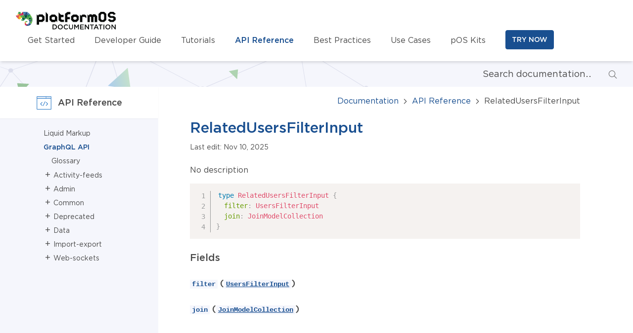

--- FILE ---
content_type: text/html; charset=utf-8
request_url: https://documentation.platformos.com/api-reference/graphql/common/inputs/related-users-filter-input
body_size: 17367
content:
<!DOCTYPE html>
<html lang="en">
  <head><meta charset="utf-8" />
<meta name="viewport" content="width=device-width, initial-scale=1.0">

<meta name="description" content='platformOS Documentation'>


<title>RelatedUsersFilterInput | platformOS Docs</title>





<meta property="og:locale" content="en_US" />
<meta property="og:type" content="article" />
<meta property="og:title" content="RelatedUsersFilterInput | platformOS Docs" />
<meta property="og:description" content="platformOS Documentation" />
<meta property="og:url" content="https://documentation.platformos.com/api-reference/graphql/common/inputs/related-users-filter-input" />
<meta property="og:site_name" content="platformOS Documentation" />
<meta property="article:section" content="Uncategorized" />
<meta property="article:published_time" content="2025-11-10T22:23:52.568Z" />
<meta property="article:modified_time" content="2025-11-10T22:23:52.568Z" />
<meta property="og:updated_time" content="2025-11-10T22:23:52.568Z" />
<meta property="og:image" content="https://files.ps-01-platformos.com/instances/123/assets/images/pos-logo.png?updated=1768324512" />
<meta property="og:image:width" content="730" />
<meta property="og:image:height" content="412" />


<meta name="twitter:card" content="summary_large_image" />
<meta property="twitter:title" content="RelatedUsersFilterInput | platformOS Docs" />
<meta property="twitter:description" content="platformOS Documentation" />
<meta name="twitter:image" content="https://files.ps-01-platformos.com/instances/123/assets/images/pos-logo-2to1.png?updated=1768324512" />

<script type='application/ld+json'>
{
  "@context": "https://schema.org",
  "@graph": [
    {
      "@type": "WebSite",
      "@id": "https://documentation.platformos.com",
      "url": "https://documentation.platformos.com",
      "name": "platformOS Documentation",
      "inLanguage": "en-US",
      "description": "Examples, tutorials, references, APIs, and best practices—everything you need to build future-proof applications on platformOS"
    },
    {
      "@type": "ImageObject",
      "inLanguage": "en-US",
      "url": "https://files.ps-01-platformos.com/instances/123/assets/images/pos-logo.png?updated=1768324512",
      "width": 730,
      "height": 412,
      "caption": "platformOS Documentation"
    },
    {
      "@type": "WebPage",
      "url": "https://documentation.platformos.com/api-reference/graphql/common/inputs/related-users-filter-input",
      "name": "RelatedUsersFilterInput | platformOS Docs",
      "description": "platformOS Documentation",
      "isPartOf": {
        "@id": "https://documentation.platformos.com"
      },
      "inLanguage": "en-US",
      "primaryImageOfPage": {
        "@id": "https://files.ps-01-platformos.com/instances/123/assets/images/pos-logo.png?updated=1768324512"
      },
      "datePublished": "2025-11-10T22:23:52.568Z",
      "dateModified": "2025-11-10T22:23:52.568Z",
      "potentialAction": [
        {
          "@type": "ReadAction",
          "target": [
            "https://documentation.platformos.com/api-reference/graphql/common/inputs/related-users-filter-input"
          ]
        }
      ]
    }
  ]
}
</script>

<link rel="icon" type="image/png" sizes="32x32" href="https://files.ps-01-platformos.com/instances/123/assets/images/favicon-32x32.png?updated=1768324511">
<link rel="icon" type="image/png" sizes="96x96" href="https://files.ps-01-platformos.com/instances/123/assets/images/favicon-96x96.png?updated=1768324511">
<link rel="icon" type="image/png" sizes="192x192" href="https://files.ps-01-platformos.com/instances/123/assets/images/favicon-192x192.png?updated=1768324511">

<style>@font-face {
  font-family: 'Gotham';
  src: url(https://files.ps-01-platformos.com/instances/123/assets/fonts/Gotham-Book.woff2?v=subset) format('woff2');
  font-weight: normal;
  font-style: normal;
  font-display: swap;
}
@font-face {
  font-family: 'Gotham';
  src: url(https://files.ps-01-platformos.com/instances/123/assets/fonts/Gotham-Medium.woff2?v=subset) format('woff2');
  font-weight: bold;
  font-style: normal;
  font-display: swap;
}</style>
    
  <link rel="stylesheet" href="https://files.ps-01-platformos.com/instances/123/assets/app.css?updated=1768324523">

    
<script>
window.__CONTEXT__ = {
  cdnUrl: function() {
    return "https://files.ps-01-platformos.com/instances/123/assets/";
  }
}
</script>
</head>
  <body class="antialiased bg-pos-page-bg">
    <header class="relative top-0 z-10 bg-white shadow-md md:sticky">
  <div class="container flex flex-wrap items-center justify-between py-6 sm:flex-no-wrap">
    <a href="/" class="inline-block m-auto sm:m-0">
      <span class="screen-reader-text">Homepage</span>
      <svg fill="none" viewBox="0 0 204 37"  height="37" width="204" xmlns="http://www.w3.org/2000/svg"><g clip-rule="evenodd" fill-rule="evenodd"><g fill="#0a0c0b"><path d="m156.2 5-1.7 1.6-1.6-1.5h-3.7l-2 2.4-2.3-2.4v15.6h4.6V10h2.1l.7 1v9.7h4.6l-.5-.5.5.5v-9.6l.7-1.1h1.5l.5 1v9.7h4.8v-12l-3.6-3.6zM53.6 14.4 51.9 16h-5V9.9h5l1.7 1.8zm-3.2-9.2H47l-2.4 2.3-2.4-2.3V26H47v-5.4h6.8l4.1-3.5V9.4l-4.1-4.3zM91.4 14.8v-4.1h5V6h-5L89 3.5l-2.5-2.3v16l4.7 3.4h6V16h-4zM79.1 16h-4.9l-1.7-1.7v-2.6l1.7-1.5h4.9zm0-10.4h-6.7l-4.2 3.5v7.5l4.2 4.2H79l2.4-2.2 2.4 2.2V10.2L81.5 8zM134.6 5.5 132.2 8l-2.5-2.5v15.2h4.8V10.2h5l3 3V7.9l-3.2-2.4zM99.6 3.8v17h4.7V15h5v-4.6h-5V6.4l2-1.5h4V.3h-6zM62.8 2.8 60.4.2v20.4H65V5.3zM123 14.2 121 16H118l-1.8-1.8v-2.5l1.8-1.5h3.2l1.8 1.5zm-7-8.7L111.7 9v7.4l4.3 4.2h7l4.3-4.2V9l-4.2-3.5h-7zM178.6 10.3V14l-1.6 2.4h-3.5l-1.7-2.4V6.5l1.7-2.3h3.5l1.6 2.3zm-7-10.2-4.4 4.1v12.3l4.4 4h7l4.5-4V4.2L178.7 0zM198.2 8.4H192L190.6 7V5.5l1.2-1.4h4l2.5 2.2 3.8-2.1-4.5-4.1h-7l-4.5 4v5l4 3.2h5.7l1.6 1.2V15l-1.6 1.5h-3.5l-2.5-2.2-3.8 2.1 4.5 4.1h7l4.5-4v-5zM74.3 35.4H78c3 0 5.2-2 5.2-4.8s-2.1-5-5.2-5h-3.7zm3.7-8.2c2 0 3.4 1.4 3.4 3.4 0 1.9-1.4 3.3-3.4 3.3h-2v-6.7zm12 8.4a5 5 0 0 0 5-5c0-2.8-2-5-5-5s-5.2 2.2-5.2 5c0 2.7 2.1 5 5.1 5zm0-1.6c-2 0-3.4-1.5-3.4-3.4 0-2 1.4-3.5 3.3-3.5 2 0 3.4 1.6 3.4 3.5S91.9 34 90 34zm11.7 1.6a5 5 0 0 0 4-1.7l-1.2-1.1c-.8.7-1.6 1.2-2.8 1.2-1.9 0-3.2-1.5-3.2-3.4 0-2 1.4-3.5 3.2-3.5 1.1 0 2 .5 2.8 1.2l1-1.3a5 5 0 0 0-3.8-1.5 5 5 0 0 0-5 5 5 5 0 0 0 5 5.1zm9.7 0c2.6 0 4.2-1.5 4.2-4.4v-5.5H114v5.6c0 1.8-1 2.7-2.4 2.7-1.6 0-2.5-1-2.5-2.8v-5.5h-1.7v5.6c0 2.8 1.6 4.3 4.1 4.3zm6.6-.2h1.7v-7l3 4.6h.1l3-4.6v7h1.8v-9.7h-1.8l-3 4.6-3-4.6H118zm12.1 0h7.3V34h-5.6v-2.6h5v-1.5h-5v-2.6h5.6v-1.5H130zm9.4 0h1.7v-6.9l5.3 7h1.5v-9.8h-1.7v6.7l-5.2-6.7h-1.6zm13.4 0h1.7v-8.1h3.1v-1.6h-8v1.6h3.2zm4.5 0h1.8l1-2.3h4.6l1 2.3h1.8l-4.3-9.8h-1.6zm3.4-3.8 1.7-4 1.7 4zm9.7 3.8h1.7v-8.1h3v-1.6h-7.8v1.6h3zm6.7 0h1.7v-9.7h-1.7zm9 .2a5 5 0 0 0 5.1-5c0-2.8-2-5-5-5s-5.2 2.2-5.2 5c0 2.7 2.1 5 5.1 5zm0-1.6c-2 0-3.3-1.5-3.3-3.4 0-2 1.4-3.5 3.3-3.5s3.3 1.6 3.3 3.5-1.3 3.4-3.3 3.4zm7.2 1.4h1.7v-6.9l5.4 7h1.4v-9.8h-1.7v6.7l-5.2-6.7h-1.6z"/></g><path d="M5.6-.2h2.8L4 4.4z" fill="#5ab147"/><path d="M2.4 12 0 7.6h2.3z" fill="#c5243e"/><path d="M2.4 7.7H7L2.4 12z" fill="#d6256b"/><path d="M7 15.6 7 7.7 2.4 12z" fill="#e87a2c"/><path d="m12.7 11.7-5.8 4 .2-8z" fill="#fac924"/><path d="m16.1 6.5-9 1.2 5.4 4z" fill="#5ab147"/><path d="m14.1-.2-3.7 4.5 5.7 2.2z" fill="#c5243e"/><path d="M22.7-.2H14l2.1 6.6z" fill="#4a80b5"/><path d="m7.1 7.7 9.1-1.2-5.8-2.2z" fill="#d6256b"/><path d="M24.3 6.5H16l6.5-6.6z" fill="#23487c"/><path d="m20.2 13.8-7.5-2.1L16 6.4z" fill="#419846"/><path d="m24.3 6.5-4 7.3-4-7.3z" fill="#024c3d"/><path d="m27.2 11.7-7 2 4.1-7.3z" fill="#419846"/><path d="m25.8 16-5.6-2.2 7-2z" fill="#5ab147"/><path d="M22.7-.2 28.9 5l-4.6 1.5z" fill="#4a80b5"/><path d="M24.3 6.5 28.9 5 27 11.7z" fill="#038c47"/><path d="m27.2 11.7 6.3 1.2-7.6 3z" fill="#024c3d"/><path d="M33.5 13v6l-7.7-3z" fill="#419846"/><path d="m25.8 16 7.7 3-5.8 1z" fill="#23487c"/><path d="m33.6 19-3 6.6-2.9-5.6z" fill="#5ab147"/><path d="m27.7 20 2.9 5.6-4.4-2.5z" fill="#4a80b5"/><path d="m30.6 25.6-4.3 2.7v-5.2z" fill="#23487c"/><path d="M26.3 23.1v5.2L24.3 25z" fill="#4a80b5"/><path d="M26.4 28.3h-5.8l3.6-3.4z" fill="#23487c"/><path d="m24.2 25-3.6 3.4.7-3.4z" fill="#c5243e"/><path d="m21.2 25-.6 3.4-2.8-3.4z" fill="#d6256b"/><path d="M21.2 25h-3.4l2-2.3z" fill="#c5243e"/><path d="M17.9 25v-4.4l2 2z" fill="#e87a2c"/><path d="m29 5 4.5 8-6.3-1.3z" fill="#5ab147"/><path d="m21.2 20.7-.4-2.3 3.4 1.5z" fill="#419846"/><path d="m17.9 20.6 3.4.1-.5-2.3z" fill="#5ab147"/><path d="m19.8 22.7 1.4-2-3.4-.1z" fill="#fac924"/><path d="m8 2.8 2.4 1.5-.1-3z" fill="#419846"/><path d="m8 2.8 2.3-1.5L8.5-.2z" fill="#5ab147"/><path d="M4 4.4 8.5-.2l-.5 3z" fill="#038c47"/><path d="M10.4 4.3 8 2.8 6.8 4.4z" fill="#024c3d"/><path d="m4 4.4 4-1.7-1.3 1.6z" fill="#419846"/><path d="m2.4 7.7 4.4-3.3.4 3.3z" fill="#e87a2c"/><path d="m6.7 4.4.4 3.3 3.3-3.5z" fill="#c5243e"/><path d="M2.4 7.7 4 4.4h2.7z" fill="#fac924"/><path d="M13 15.6 11.7 18h4z" fill="#419846"/><path d="m10 15.6 1.7 2.3 1.3-2.3z" fill="#5ab147"/><path d="m12.7 11.7.4 4 7.2-2z" fill="#024c3d"/><path d="m15.6 18 4.6-4.2-7 1.9z" fill="#038c47"/></g></svg>
    </a>

    <nav class="mt-4 md:mt-0">
      <ul class="flex flex-wrap items-center justify-center list-none sm:ml-6">
        <li class="w-full text-center sm:w-auto sm:text-left">
          <a href="/get-started"
            class=" text-lg hover:text-pos-blue hover:no-underline leading-loose py-1 sm:text-base">
            Get Started
          </a>
        </li>
        <li class="w-full text-center sm:w-auto sm:text-left sm:ml-5 md:ml-10">
          <a href="/developer-guide"
            class=" text-lg hover:text-pos-blue hover:no-underline leading-loose py-1 sm:text-base">
            Developer Guide
          </a>
        </li>
        <li class="w-full text-center sm:w-auto sm:text-left sm:ml-5 md:ml-10">
          <a href="/tutorials"
            class=" text-lg hover:text-pos-blue hover:no-underline leading-loose py-1 sm:text-base">
            Tutorials
          </a>
        </li>
        <li class="w-full text-center sm:w-auto sm:text-left sm:ml-5 md:ml-10">
          <a href="/api-reference"
            class="text-pos-darkblue font-bold text-lg hover:text-pos-blue hover:no-underline leading-loose py-1 sm:text-base">
            API Reference
          </a>
        </li>
        <li class="w-full text-center sm:w-auto sm:text-left sm:ml-5 md:ml-10">
          <a href="/best-practices"
            class=" text-lg hover:text-pos-blue hover:no-underline leading-loose py-1 sm:text-base">
            Best Practices
          </a>
        </li>
        <li class="w-full text-center sm:w-auto sm:text-left sm:ml-5 md:ml-10">
          <a href="/use-cases"
            class=" text-lg hover:text-pos-blue hover:no-underline leading-loose py-1 sm:text-base">
            Use Cases
          </a>
        </li>
        <li class="w-full text-center sm:w-auto sm:text-left sm:ml-5 md:ml-10">
          <a href="/kits"
            class=" text-lg hover:text-pos-blue hover:no-underline leading-loose py-1 sm:text-base">
            pOS Kits
          </a>
        </li>

        <li class="w-full mt-4 text-center sm:w-auto sm:text-left sm:ml-5 md:ml-10 sm:mt-0">
          <a href="https://platformos.com/try"
            class="btn btn-primary" target="_blank">
            TRY NOW
          </a>
        </li>
      </ul>
    </nav>
  </div>
</header>

    
    
      <div class="bg-white bg-no-repeat bg-cover sm:bg-pos-page-bg" style="background-image: url(https://files.ps-01-platformos.com/instances/123/assets/images/svg/search-bg.svg?updated=1768324512);">
  <div class="container">
    <form action="/" method="get">
      <div class="flex items-center w-full ml-auto sm:w-84">
        <input type="text" name="query"
          class="py-3 pl-16 pr-8 text-lg font-normal border-0 search--input sm:font-thin"
          style="background-color: transparent;"
          placeholder="Search documentation…"
          value="" />

        <div class="relative flex items-center text-pos-search">
          <svg fill="none" height="20" viewBox="0 0 26 26" xmlns="http://www.w3.org/2000/svg">
            <title>Search icon</title>
            <g stroke="currentColor" stroke-linecap="round" stroke-linejoin="round" stroke-width="1.5"><path clip-rule="evenodd" d="m15.5403 19.8028c4.0948-1.7402 6.0035-6.4704 4.2632-10.56518-1.7402-4.09476-6.4704-6.00348-10.56513-4.26325-4.09476 1.74023-6.00348 6.47043-4.26325 10.56513 1.74023 4.0948 6.47038 6.0035 10.56518 4.2633z" fill-rule="evenodd"/><path d="m18.0853 18.0844 6.248 6.2489"/></g>
          </svg>
        </div>
      </div>
    </form>
  </div>
</div>

    
    <div class="relative flex flex-wrap bg-white sm:flex-no-wrap">
  
    <aside class="flex w-full sm:w-3/12 bg-pos-page-bg">
      <div class="sm:w-1/4"></div>

      <div class="w-full px-4 py-6 sm:w-3/4 sm:pt-20 sm:px-2">
        <p class="text-lg text-center sm:hidden">
          <a href="#content">Skip to content</a>
        </p>

        <div class="absolute top-0 left-0 items-center justify-center hidden h-16 bg-white shadow-sm sm:flex sm:w-3/12">
          
            <span>
              
              <svg xmlns="http://www.w3.org/2000/svg" viewBox="0 0 48 48" width="32px" height="32px">
  <title>API Reference icon</title>
  <g fill="none" fill-rule="evenodd">
    <path fill="#4689C8" d="M2.78 11.24H30.3V5.51H2.78z" opacity=".1"/>
    <path fill="#2173C4" d="M37.84 9.27a.75.75 0 1 0 0-1.5.75.75 0 0 0 0 1.5zm-3.85 0a.75.75 0 1 0 0-1.5.75.75 0 0 0 0 1.5zm7.7 0a.75.75 0 1 0 0-1.5.75.75 0 0 0 0 1.5zm-10.8 1.37h13.86V6.4H30.89v4.23zm13.86 19.62v13.26H3.4V12.05h41.34v18.2zM3.4 10.64h26.07V6.4H3.4v4.23zm42.74 23.25V5.7a.7.7 0 0 0-.7-.7H2.7a.7.7 0 0 0-.7.7v38.52c0 .4.32.7.7.7h42.75a.7.7 0 0 0 .7-.7v-7.51V33.9v-.01zM28.4 20.77l-1.34-.67-6.76 13.52 1.34.67 6.76-13.52zm2.12 12.97l5.26-5.26c.3-.3.3-.77 0-1.07l-5.26-5.26-1.06 1.06 4.73 4.73-4.73 4.73 1.06 1.07zm-12.34 0l1.07-1.07-4.73-4.73 4.73-4.73-1.07-1.06-5.26 5.26c-.29.3-.29.77 0 1.07l5.26 5.26z"/>
  </g>
</svg>

            </span>
            <h4 class="ml-3 text-lg">API Reference</h4>
          
        </div>

        

  <nav class="sm:max-h-[calc(100vh-87px-130px)] sm:overflow-auto sm:sticky sm:top-40 sm:self-start">
    <ul class="text-sm list-none"><li class="">
  <a href="/api-reference/liquid/introduction">Liquid Markup</a>

  <ul class="submenu">
    <li>
  <a href="/api-reference/liquid/introduction">Introduction</a>
</li>
    <li>
  <a href="/api-reference/liquid/types">Types</a>
</li>
    <li>
  <a href="/api-reference/liquid/platformos-tags">Tags: platformOS</a>
</li>
    <li>
  <a href="/api-reference/liquid/variables">Tags: Variables</a>
</li>
    <li>
  <a href="/api-reference/liquid/flow-control">Tags: Flow Control</a>
</li>
    <li>
  <a href="/api-reference/liquid/loops">Tags: Loops</a>
</li>
    <li>
  <a href="/api-reference/liquid/include">Tags: Include</a>
</li>
    <li>
  <a href="/api-reference/liquid/theme">Tags: Theme</a>
</li>
    <li>
  <a href="/api-reference/liquid/objects">Objects</a>
</li>
    <li>
  <a href="/api-reference/liquid/platformos-objects">Objects: platformOS</a>
</li>
    <li>
  <a href="/api-reference/liquid/filters">Filters</a>
</li>
    <li>
  <a href="/api-reference/liquid/platformos-filters">Filters: platformOS</a>
</li>
    <li>
  <a href="/api-reference/liquid/whitespace-control">Whitespace Control</a>
</li>
    <li>
  <a href="/api-reference/liquid/sanitization">Sanitization</a>
</li>

  </ul>
</li>

<li class="active">
  <a href="/api-reference/graphql/glossary">GraphQL API</a>

  <ul class="submenu">
    <li>
  <a href="/api-reference/graphql/glossary">Glossary</a>
</li>
  </ul>
</li>


  

  
    <li class="graphql-navigation">
      <button class="leading-tight cursor-pointer">
        <span class="inline-block w-4 text-lg pointer-events-none">+</span> Activity-feeds
      </button>
      <ul class="submenu">
          <li>
            <button class="leading-tight cursor-pointer">
              <span class="inline-block w-4 text-lg pointer-events-none">+</span> mutations
            </button>
            <ul class="submenu">
                <li>
                  <a href="/api-reference/graphql/activity-feeds/mutations/activity-create">activity_create</a>
                </li>
                <li>
                  <a href="/api-reference/graphql/activity-feeds/mutations/activity-delete-all">activity_delete_all</a>
                </li>
                <li>
                  <a href="/api-reference/graphql/activity-feeds/mutations/activity-publish">activity_publish</a>
                </li>
                <li>
                  <a href="/api-reference/graphql/activity-feeds/mutations/activity-unpublish">activity_unpublish</a>
                </li>
                <li>
                  <a href="/api-reference/graphql/activity-feeds/mutations/activity-unpublish-all">activity_unpublish_all</a>
                </li>
            </ul>
          </li>
        
          <li>
            <button class="leading-tight cursor-pointer">
              <span class="inline-block w-4 text-lg pointer-events-none">+</span> queries
            </button>
            <ul class="submenu">
                <li>
                  <a href="/api-reference/graphql/activity-feeds/queries/activities">activities</a>
                </li>
                <li>
                  <a href="/api-reference/graphql/activity-feeds/queries/feeds">feeds</a>
                </li>
                <li>
                  <a href="/api-reference/graphql/activity-feeds/queries/handlers">handlers</a>
                </li>
                <li>
                  <a href="/api-reference/graphql/activity-feeds/queries/streams">streams</a>
                </li>
            </ul>
          </li>
        
      </ul>
    </li>
  
    <li class="graphql-navigation">
      <button class="leading-tight cursor-pointer">
        <span class="inline-block w-4 text-lg pointer-events-none">+</span> Admin
      </button>
      <ul class="submenu">
          <li>
            <button class="leading-tight cursor-pointer">
              <span class="inline-block w-4 text-lg pointer-events-none">+</span> mutations
            </button>
            <ul class="submenu">
                <li>
                  <a href="/api-reference/graphql/admin/mutations/admin-api-call-notification-create">admin_api_call_notification_create</a>
                </li>
                <li>
                  <a href="/api-reference/graphql/admin/mutations/admin-api-call-notification-delete">admin_api_call_notification_delete</a>
                </li>
                <li>
                  <a href="/api-reference/graphql/admin/mutations/admin-api-call-notification-update">admin_api_call_notification_update</a>
                </li>
                <li>
                  <a href="/api-reference/graphql/admin/mutations/admin-asset-delete">admin_asset_delete</a>
                </li>
                <li>
                  <a href="/api-reference/graphql/admin/mutations/admin-asset-delete-all">admin_asset_delete_all</a>
                </li>
                <li>
                  <a href="/api-reference/graphql/admin/mutations/admin-asset-update">admin_asset_update</a>
                </li>
                <li>
                  <a href="/api-reference/graphql/admin/mutations/admin-asset-update-all">admin_asset_update_all</a>
                </li>
                <li>
                  <a href="/api-reference/graphql/admin/mutations/admin-assets-create">admin_assets_create</a>
                </li>
                <li>
                  <a href="/api-reference/graphql/admin/mutations/admin-assets-listing-create">admin_assets_listing_create</a>
                </li>
                <li>
                  <a href="/api-reference/graphql/admin/mutations/admin-assets-presign-urls">admin_assets_presign_urls</a>
                </li>
                <li>
                  <a href="/api-reference/graphql/admin/mutations/admin-authorization-policy-create">admin_authorization_policy_create</a>
                </li>
                <li>
                  <a href="/api-reference/graphql/admin/mutations/admin-authorization-policy-delete">admin_authorization_policy_delete</a>
                </li>
                <li>
                  <a href="/api-reference/graphql/admin/mutations/admin-authorization-policy-update">admin_authorization_policy_update</a>
                </li>
                <li>
                  <a href="/api-reference/graphql/admin/mutations/admin-background-job-delete">admin_background_job_delete</a>
                </li>
                <li>
                  <a href="/api-reference/graphql/admin/mutations/admin-background-job-retry">admin_background_job_retry</a>
                </li>
                <li>
                  <a href="/api-reference/graphql/admin/mutations/admin-background-jobs-delete-all">admin_background_jobs_delete_all</a>
                </li>
                <li>
                  <a href="/api-reference/graphql/admin/mutations/admin-email-notification-create">admin_email_notification_create</a>
                </li>
                <li>
                  <a href="/api-reference/graphql/admin/mutations/admin-email-notification-delete">admin_email_notification_delete</a>
                </li>
                <li>
                  <a href="/api-reference/graphql/admin/mutations/admin-email-notification-delete-all">admin_email_notification_delete_all</a>
                </li>
                <li>
                  <a href="/api-reference/graphql/admin/mutations/admin-email-notification-update">admin_email_notification_update</a>
                </li>
                <li>
                  <a href="/api-reference/graphql/admin/mutations/admin-email-notification-update-all">admin_email_notification_update_all</a>
                </li>
                <li>
                  <a href="/api-reference/graphql/admin/mutations/admin-graphql-create">admin_graphql_create</a>
                </li>
                <li>
                  <a href="/api-reference/graphql/admin/mutations/admin-graphql-delete">admin_graphql_delete</a>
                </li>
                <li>
                  <a href="/api-reference/graphql/admin/mutations/admin-graphql-update">admin_graphql_update</a>
                </li>
                <li>
                  <a href="/api-reference/graphql/admin/mutations/admin-liquid-layout-create">admin_liquid_layout_create</a>
                </li>
                <li>
                  <a href="/api-reference/graphql/admin/mutations/admin-liquid-layout-delete">admin_liquid_layout_delete</a>
                </li>
                <li>
                  <a href="/api-reference/graphql/admin/mutations/admin-liquid-layout-delete-all">admin_liquid_layout_delete_all</a>
                </li>
                <li>
                  <a href="/api-reference/graphql/admin/mutations/admin-liquid-layout-update">admin_liquid_layout_update</a>
                </li>
                <li>
                  <a href="/api-reference/graphql/admin/mutations/admin-liquid-layout-update-all">admin_liquid_layout_update_all</a>
                </li>
                <li>
                  <a href="/api-reference/graphql/admin/mutations/admin-liquid-partial-create">admin_liquid_partial_create</a>
                </li>
                <li>
                  <a href="/api-reference/graphql/admin/mutations/admin-liquid-partial-delete">admin_liquid_partial_delete</a>
                </li>
                <li>
                  <a href="/api-reference/graphql/admin/mutations/admin-liquid-partial-delete-all">admin_liquid_partial_delete_all</a>
                </li>
                <li>
                  <a href="/api-reference/graphql/admin/mutations/admin-liquid-partial-update">admin_liquid_partial_update</a>
                </li>
                <li>
                  <a href="/api-reference/graphql/admin/mutations/admin-liquid-partial-update-all">admin_liquid_partial_update_all</a>
                </li>
                <li>
                  <a href="/api-reference/graphql/admin/mutations/admin-model-schema-create">admin_model_schema_create</a>
                </li>
                <li>
                  <a href="/api-reference/graphql/admin/mutations/admin-model-schema-delete">admin_model_schema_delete</a>
                </li>
                <li>
                  <a href="/api-reference/graphql/admin/mutations/admin-model-schema-update">admin_model_schema_update</a>
                </li>
                <li>
                  <a href="/api-reference/graphql/admin/mutations/admin-page-create">admin_page_create</a>
                </li>
                <li>
                  <a href="/api-reference/graphql/admin/mutations/admin-page-delete">admin_page_delete</a>
                </li>
                <li>
                  <a href="/api-reference/graphql/admin/mutations/admin-page-update">admin_page_update</a>
                </li>
                <li>
                  <a href="/api-reference/graphql/admin/mutations/admin-page-update-all">admin_page_update_all</a>
                </li>
                <li>
                  <a href="/api-reference/graphql/admin/mutations/admin-pages-delete-all">admin_pages_delete_all</a>
                </li>
                <li>
                  <a href="/api-reference/graphql/admin/mutations/admin-property-create">admin_property_create</a>
                </li>
                <li>
                  <a href="/api-reference/graphql/admin/mutations/admin-property-delete">admin_property_delete</a>
                </li>
                <li>
                  <a href="/api-reference/graphql/admin/mutations/admin-property-update">admin_property_update</a>
                </li>
                <li>
                  <a href="/api-reference/graphql/admin/mutations/admin-sms-notification-create">admin_sms_notification_create</a>
                </li>
                <li>
                  <a href="/api-reference/graphql/admin/mutations/admin-sms-notification-delete">admin_sms_notification_delete</a>
                </li>
                <li>
                  <a href="/api-reference/graphql/admin/mutations/admin-sms-notification-update">admin_sms_notification_update</a>
                </li>
                <li>
                  <a href="/api-reference/graphql/admin/mutations/admin-table-create">admin_table_create</a>
                </li>
                <li>
                  <a href="/api-reference/graphql/admin/mutations/admin-table-delete">admin_table_delete</a>
                </li>
                <li>
                  <a href="/api-reference/graphql/admin/mutations/admin-table-update">admin_table_update</a>
                </li>
                <li>
                  <a href="/api-reference/graphql/admin/mutations/admin-translation-set">admin_translation_set</a>
                </li>
                <li>
                  <a href="/api-reference/graphql/admin/mutations/admin-translation-set-json">admin_translation_set_json</a>
                </li>
                <li>
                  <a href="/api-reference/graphql/admin/mutations/admin-translation-unset">admin_translation_unset</a>
                </li>
            </ul>
          </li>
        
          <li>
            <button class="leading-tight cursor-pointer">
              <span class="inline-block w-4 text-lg pointer-events-none">+</span> queries
            </button>
            <ul class="submenu">
                <li>
                  <a href="/api-reference/graphql/admin/queries/admin-api-call-notifications">admin_api_call_notifications</a>
                </li>
                <li>
                  <a href="/api-reference/graphql/admin/queries/admin-assets">admin_assets</a>
                </li>
                <li>
                  <a href="/api-reference/graphql/admin/queries/admin-assets-listing">admin_assets_listing</a>
                </li>
                <li>
                  <a href="/api-reference/graphql/admin/queries/admin-authorization-policies">admin_authorization_policies</a>
                </li>
                <li>
                  <a href="/api-reference/graphql/admin/queries/admin-current-instance">admin_current_instance</a>
                </li>
                <li>
                  <a href="/api-reference/graphql/admin/queries/admin-email-notifications">admin_email_notifications</a>
                </li>
                <li>
                  <a href="/api-reference/graphql/admin/queries/admin-graphql">admin_graphql</a>
                </li>
                <li>
                  <a href="/api-reference/graphql/admin/queries/admin-instance-metrics">admin_instance_metrics</a>
                </li>
                <li>
                  <a href="/api-reference/graphql/admin/queries/admin-liquid-layouts">admin_liquid_layouts</a>
                </li>
                <li>
                  <a href="/api-reference/graphql/admin/queries/admin-liquid-partials">admin_liquid_partials</a>
                </li>
                <li>
                  <a href="/api-reference/graphql/admin/queries/admin-model-schemas">admin_model_schemas</a>
                </li>
                <li>
                  <a href="/api-reference/graphql/admin/queries/admin-pages">admin_pages</a>
                </li>
                <li>
                  <a href="/api-reference/graphql/admin/queries/admin-sent-notifications">admin_sent_notifications</a>
                </li>
                <li>
                  <a href="/api-reference/graphql/admin/queries/admin-sms-notifications">admin_sms_notifications</a>
                </li>
                <li>
                  <a href="/api-reference/graphql/admin/queries/admin-tables">admin_tables</a>
                </li>
                <li>
                  <a href="/api-reference/graphql/admin/queries/admin-third-party-integrations">admin_third_party_integrations</a>
                </li>
                <li>
                  <a href="/api-reference/graphql/admin/queries/admin-transactable-schemas">admin_transactable_schemas</a>
                </li>
                <li>
                  <a href="/api-reference/graphql/admin/queries/admin-user-profile-schemas">admin_user_profile_schemas</a>
                </li>
                <li>
                  <a href="/api-reference/graphql/admin/queries/admin-user-schema">admin_user_schema</a>
                </li>
                <li>
                  <a href="/api-reference/graphql/admin/queries/admin-versions">admin_versions</a>
                </li>
            </ul>
          </li>
        
      </ul>
    </li>
  
    <li class="graphql-navigation">
      <button class="leading-tight cursor-pointer">
        <span class="inline-block w-4 text-lg pointer-events-none">+</span> Common
      </button>
      <ul class="submenu">
          <li>
            <button class="leading-tight cursor-pointer">
              <span class="inline-block w-4 text-lg pointer-events-none">+</span> directives
            </button>
            <ul class="submenu">
                <li>
                  <a href="/api-reference/graphql/common/directives/doc">doc</a>
                </li>
                <li>
                  <a href="/api-reference/graphql/common/directives/include">include</a>
                </li>
                <li>
                  <a href="/api-reference/graphql/common/directives/skip">skip</a>
                </li>
                <li>
                  <a href="/api-reference/graphql/common/directives/deprecated">deprecated</a>
                </li>
                <li>
                  <a href="/api-reference/graphql/common/directives/specified-by">specifiedBy</a>
                </li>
            </ul>
          </li>
        
          <li>
            <button class="leading-tight cursor-pointer">
              <span class="inline-block w-4 text-lg pointer-events-none">+</span> enums
            </button>
            <ul class="submenu">
                <li>
                  <a href="/api-reference/graphql/common/enums/acl">ACL</a>
                </li>
                <li>
                  <a href="/api-reference/graphql/common/enums/aggregation-sort-field-enum">AggregationSortFieldEnum</a>
                </li>
                <li>
                  <a href="/api-reference/graphql/common/enums/aggregation-sort-order-enum">AggregationSortOrderEnum</a>
                </li>
                <li>
                  <a href="/api-reference/graphql/common/enums/aggregation-type-enum">AggregationTypeEnum</a>
                </li>
                <li>
                  <a href="/api-reference/graphql/common/enums/async-callback-priority">AsyncCallbackPriority</a>
                </li>
                <li>
                  <a href="/api-reference/graphql/common/enums/attachment-content-disposition-enum">AttachmentContentDispositionEnum</a>
                </li>
                <li>
                  <a href="/api-reference/graphql/common/enums/authentication-provider">AuthenticationProvider</a>
                </li>
                <li>
                  <a href="/api-reference/graphql/common/enums/background-jobs-type-enum">BackgroundJobsTypeEnum</a>
                </li>
                <li>
                  <a href="/api-reference/graphql/common/enums/cms-item-type">CMSItemType</a>
                </li>
                <li>
                  <a href="/api-reference/graphql/common/enums/customizable-type-enum">CustomizableTypeEnum</a>
                </li>
                <li>
                  <a href="/api-reference/graphql/common/enums/distance-unit">DistanceUnit</a>
                </li>
                <li>
                  <a href="/api-reference/graphql/common/enums/image-format">ImageFormat</a>
                </li>
                <li>
                  <a href="/api-reference/graphql/common/enums/image-resize-fit">ImageResizeFit</a>
                </li>
                <li>
                  <a href="/api-reference/graphql/common/enums/image-resize-position">ImageResizePosition</a>
                </li>
                <li>
                  <a href="/api-reference/graphql/common/enums/jwt-algorithm">JwtAlgorithm</a>
                </li>
                <li>
                  <a href="/api-reference/graphql/common/enums/log-entry-type">LogEntryType</a>
                </li>
                <li>
                  <a href="/api-reference/graphql/common/enums/notification-type-enum">NotificationTypeEnum</a>
                </li>
                <li>
                  <a href="/api-reference/graphql/common/enums/objects-with-uploads-enum">ObjectsWithUploadsEnum</a>
                </li>
                <li>
                  <a href="/api-reference/graphql/common/enums/operator-enum">OperatorEnum</a>
                </li>
                <li>
                  <a href="/api-reference/graphql/common/enums/page-format">PageFormat</a>
                </li>
                <li>
                  <a href="/api-reference/graphql/common/enums/page-handler">PageHandler</a>
                </li>
                <li>
                  <a href="/api-reference/graphql/common/enums/page-redifect-code">PageRedifectCode</a>
                </li>
                <li>
                  <a href="/api-reference/graphql/common/enums/page-request-method">PageRequestMethod</a>
                </li>
                <li>
                  <a href="/api-reference/graphql/common/enums/process-strategy">ProcessStrategy</a>
                </li>
                <li>
                  <a href="/api-reference/graphql/common/enums/property-target-type">PropertyTargetType</a>
                </li>
                <li>
                  <a href="/api-reference/graphql/common/enums/property-type-enum">PropertyTypeEnum</a>
                </li>
                <li>
                  <a href="/api-reference/graphql/common/enums/property-upload-acl">PropertyUploadACL</a>
                </li>
                <li>
                  <a href="/api-reference/graphql/common/enums/property-upload-content-disposition">PropertyUploadContentDisposition</a>
                </li>
                <li>
                  <a href="/api-reference/graphql/common/enums/property-upload-fit">PropertyUploadFit</a>
                </li>
                <li>
                  <a href="/api-reference/graphql/common/enums/property-upload-format">PropertyUploadFormat</a>
                </li>
                <li>
                  <a href="/api-reference/graphql/common/enums/property-upload-position">PropertyUploadPosition</a>
                </li>
                <li>
                  <a href="/api-reference/graphql/common/enums/query-match-type-enum">QueryMatchTypeEnum</a>
                </li>
                <li>
                  <a href="/api-reference/graphql/common/enums/select-property-type-enum">SelectPropertyTypeEnum</a>
                </li>
                <li>
                  <a href="/api-reference/graphql/common/enums/sort-order-enum">SortOrderEnum</a>
                </li>
                <li>
                  <a href="/api-reference/graphql/common/enums/translation-json-strategy">TranslationJsonStrategy</a>
                </li>
                <li>
                  <a href="/api-reference/graphql/common/enums/upload-type">UploadType</a>
                </li>
                <li>
                  <a href="/api-reference/graphql/common/enums/value-upload-input-type-enum">ValueUploadInputTypeEnum</a>
                </li>
                <li>
                  <a href="/api-reference/graphql/common/enums/vector-distance-enum">VectorDistanceEnum</a>
                </li>
                <li>
                  <a href="/api-reference/graphql/common/enums/version-action">VersionAction</a>
                </li>
                <li>
                  <a href="/api-reference/graphql/common/enums/version-item-type">VersionItemType</a>
                </li>
            </ul>
          </li>
        
          <li>
            <button class="leading-tight cursor-pointer">
              <span class="inline-block w-4 text-lg pointer-events-none">+</span> inputs
            </button>
            <ul class="submenu">
                <li>
                  <a href="/api-reference/graphql/common/inputs/active-record-reference">ActiveRecordReference</a>
                </li>
                <li>
                  <a href="/api-reference/graphql/common/inputs/activities-sort-input">ActivitiesSortInput</a>
                </li>
                <li>
                  <a href="/api-reference/graphql/common/inputs/address-import">AddressImport</a>
                </li>
                <li>
                  <a href="/api-reference/graphql/common/inputs/aggregation-field">AggregationField</a>
                </li>
                <li>
                  <a href="/api-reference/graphql/common/inputs/aggregation-sort">AggregationSort</a>
                </li>
                <li>
                  <a href="/api-reference/graphql/common/inputs/api-call-notification-input-type">ApiCallNotificationInputType</a>
                </li>
                <li>
                  <a href="/api-reference/graphql/common/inputs/api-call-notifications-filter-input">ApiCallNotificationsFilterInput</a>
                </li>
                <li>
                  <a href="/api-reference/graphql/common/inputs/api-call-notifications-sort-input">ApiCallNotificationsSortInput</a>
                </li>
                <li>
                  <a href="/api-reference/graphql/common/inputs/api-call-send-options">ApiCallSendOptions</a>
                </li>
                <li>
                  <a href="/api-reference/graphql/common/inputs/api-call-send-request-input">ApiCallSendRequestInput</a>
                </li>
                <li>
                  <a href="/api-reference/graphql/common/inputs/asset-input">AssetInput</a>
                </li>
                <li>
                  <a href="/api-reference/graphql/common/inputs/asset-presign-input">AssetPresignInput</a>
                </li>
                <li>
                  <a href="/api-reference/graphql/common/inputs/asset-update-all-input">AssetUpdateAllInput</a>
                </li>
                <li>
                  <a href="/api-reference/graphql/common/inputs/asset-update-input">AssetUpdateInput</a>
                </li>
                <li>
                  <a href="/api-reference/graphql/common/inputs/assets-sort-input">AssetsSortInput</a>
                </li>
                <li>
                  <a href="/api-reference/graphql/common/inputs/atachment-input-type">AtachmentInputType</a>
                </li>
                <li>
                  <a href="/api-reference/graphql/common/inputs/attachment-content-length-range">AttachmentContentLengthRange</a>
                </li>
                <li>
                  <a href="/api-reference/graphql/common/inputs/attachment-model-property-input">AttachmentModelPropertyInput</a>
                </li>
                <li>
                  <a href="/api-reference/graphql/common/inputs/attachment-presign-url-input">AttachmentPresignUrlInput</a>
                </li>
                <li>
                  <a href="/api-reference/graphql/common/inputs/attachment-user-property-input">AttachmentUserPropertyInput</a>
                </li>
                <li>
                  <a href="/api-reference/graphql/common/inputs/attachments-import">AttachmentsImport</a>
                </li>
                <li>
                  <a href="/api-reference/graphql/common/inputs/authentication-input-type">AuthenticationInputType</a>
                </li>
                <li>
                  <a href="/api-reference/graphql/common/inputs/authorization-policies-filter">AuthorizationPoliciesFilter</a>
                </li>
                <li>
                  <a href="/api-reference/graphql/common/inputs/authorization-policies-filter-input">AuthorizationPoliciesFilterInput</a>
                </li>
                <li>
                  <a href="/api-reference/graphql/common/inputs/authorization-policies-sort-input">AuthorizationPoliciesSortInput</a>
                </li>
                <li>
                  <a href="/api-reference/graphql/common/inputs/authorization-policy-input-type">AuthorizationPolicyInputType</a>
                </li>
                <li>
                  <a href="/api-reference/graphql/common/inputs/background-jobs-filter-input">BackgroundJobsFilterInput</a>
                </li>
                <li>
                  <a href="/api-reference/graphql/common/inputs/background-jobs-sort-input">BackgroundJobsSortInput</a>
                </li>
                <li>
                  <a href="/api-reference/graphql/common/inputs/boolean-filter">BooleanFilter</a>
                </li>
                <li>
                  <a href="/api-reference/graphql/common/inputs/content">Content</a>
                </li>
                <li>
                  <a href="/api-reference/graphql/common/inputs/content-length">ContentLength</a>
                </li>
                <li>
                  <a href="/api-reference/graphql/common/inputs/content-length-range">ContentLengthRange</a>
                </li>
                <li>
                  <a href="/api-reference/graphql/common/inputs/custom-attachment-input-type">CustomAttachmentInputType</a>
                </li>
                <li>
                  <a href="/api-reference/graphql/common/inputs/custom-attribute-input-type">CustomAttributeInputType</a>
                </li>
                <li>
                  <a href="/api-reference/graphql/common/inputs/custom-image-input-type">CustomImageInputType</a>
                </li>
                <li>
                  <a href="/api-reference/graphql/common/inputs/customization-import">CustomizationImport</a>
                </li>
                <li>
                  <a href="/api-reference/graphql/common/inputs/customization-input-type">CustomizationInputType</a>
                </li>
                <li>
                  <a href="/api-reference/graphql/common/inputs/customization-sort-order">CustomizationSortOrder</a>
                </li>
                <li>
                  <a href="/api-reference/graphql/common/inputs/customizations-input-type">CustomizationsInputType</a>
                </li>
                <li>
                  <a href="/api-reference/graphql/common/inputs/customizations-sort-order">CustomizationsSortOrder</a>
                </li>
                <li>
                  <a href="/api-reference/graphql/common/inputs/data-export-models-input">DataExportModelsInput</a>
                </li>
                <li>
                  <a href="/api-reference/graphql/common/inputs/data-export-records-input">DataExportRecordsInput</a>
                </li>
                <li>
                  <a href="/api-reference/graphql/common/inputs/data-export-users-input">DataExportUsersInput</a>
                </li>
                <li>
                  <a href="/api-reference/graphql/common/inputs/data-exports-filter-input">DataExportsFilterInput</a>
                </li>
                <li>
                  <a href="/api-reference/graphql/common/inputs/data-exports-sort-input">DataExportsSortInput</a>
                </li>
                <li>
                  <a href="/api-reference/graphql/common/inputs/date-filter">DateFilter</a>
                </li>
                <li>
                  <a href="/api-reference/graphql/common/inputs/date-range">DateRange</a>
                </li>
                <li>
                  <a href="/api-reference/graphql/common/inputs/default-profile-input-type">DefaultProfileInputType</a>
                </li>
                <li>
                  <a href="/api-reference/graphql/common/inputs/email-notification-input-type">EmailNotificationInputType</a>
                </li>
                <li>
                  <a href="/api-reference/graphql/common/inputs/email-notifications-filter-input">EmailNotificationsFilterInput</a>
                </li>
                <li>
                  <a href="/api-reference/graphql/common/inputs/email-notifications-sort-input">EmailNotificationsSortInput</a>
                </li>
                <li>
                  <a href="/api-reference/graphql/common/inputs/embedding-create-input-type">EmbeddingCreateInputType</a>
                </li>
                <li>
                  <a href="/api-reference/graphql/common/inputs/embedding-update-input-type">EmbeddingUpdateInputType</a>
                </li>
                <li>
                  <a href="/api-reference/graphql/common/inputs/embeddings-filter-input">EmbeddingsFilterInput</a>
                </li>
                <li>
                  <a href="/api-reference/graphql/common/inputs/embeddings-sort-input">EmbeddingsSortInput</a>
                </li>
                <li>
                  <a href="/api-reference/graphql/common/inputs/encrypted-constant-filter-input">EncryptedConstantFilterInput</a>
                </li>
                <li>
                  <a href="/api-reference/graphql/common/inputs/encrypted-constants-filter-input">EncryptedConstantsFilterInput</a>
                </li>
                <li>
                  <a href="/api-reference/graphql/common/inputs/encrypted-constants-sort-input">EncryptedConstantsSortInput</a>
                </li>
                <li>
                  <a href="/api-reference/graphql/common/inputs/endpoint">Endpoint</a>
                </li>
                <li>
                  <a href="/api-reference/graphql/common/inputs/form-configuration-input-type">FormConfigurationInputType</a>
                </li>
                <li>
                  <a href="/api-reference/graphql/common/inputs/form-configurations-filter-input">FormConfigurationsFilterInput</a>
                </li>
                <li>
                  <a href="/api-reference/graphql/common/inputs/form-configurations-sort-input">FormConfigurationsSortInput</a>
                </li>
                <li>
                  <a href="/api-reference/graphql/common/inputs/form-input">FormInput</a>
                </li>
                <li>
                  <a href="/api-reference/graphql/common/inputs/forms-filter-input">FormsFilterInput</a>
                </li>
                <li>
                  <a href="/api-reference/graphql/common/inputs/forms-sort-input">FormsSortInput</a>
                </li>
                <li>
                  <a href="/api-reference/graphql/common/inputs/full-text-query-field">FullTextQueryField</a>
                </li>
                <li>
                  <a href="/api-reference/graphql/common/inputs/geo-box">GeoBox</a>
                </li>
                <li>
                  <a href="/api-reference/graphql/common/inputs/geo-box-top-left-bottom-right">GeoBoxTopLeftBottomRight</a>
                </li>
                <li>
                  <a href="/api-reference/graphql/common/inputs/geo-box-top-right-bottom-left">GeoBoxTopRightBottomLeft</a>
                </li>
                <li>
                  <a href="/api-reference/graphql/common/inputs/geo-point">GeoPoint</a>
                </li>
                <li>
                  <a href="/api-reference/graphql/common/inputs/geo-point-in-shape">GeoPointInShape</a>
                </li>
                <li>
                  <a href="/api-reference/graphql/common/inputs/geo-polygon">GeoPolygon</a>
                </li>
                <li>
                  <a href="/api-reference/graphql/common/inputs/geo-property-filter-input">GeoPropertyFilterInput</a>
                </li>
                <li>
                  <a href="/api-reference/graphql/common/inputs/geo-query">GeoQuery</a>
                </li>
                <li>
                  <a href="/api-reference/graphql/common/inputs/geo-radius">GeoRadius</a>
                </li>
                <li>
                  <a href="/api-reference/graphql/common/inputs/geo-radius-property-filter-input">GeoRadiusPropertyFilterInput</a>
                </li>
                <li>
                  <a href="/api-reference/graphql/common/inputs/graphql-filter-input">GraphqlFilterInput</a>
                </li>
                <li>
                  <a href="/api-reference/graphql/common/inputs/graphql-input-type">GraphqlInputType</a>
                </li>
                <li>
                  <a href="/api-reference/graphql/common/inputs/graphql-sort-input">GraphqlSortInput</a>
                </li>
                <li>
                  <a href="/api-reference/graphql/common/inputs/id-range-filter">IdRangeFilter</a>
                </li>
                <li>
                  <a href="/api-reference/graphql/common/inputs/image-input-type">ImageInputType</a>
                </li>
                <li>
                  <a href="/api-reference/graphql/common/inputs/image-presign-url-input">ImagePresignUrlInput</a>
                </li>
                <li>
                  <a href="/api-reference/graphql/common/inputs/images-filter-input">ImagesFilterInput</a>
                </li>
                <li>
                  <a href="/api-reference/graphql/common/inputs/images-import">ImagesImport</a>
                </li>
                <li>
                  <a href="/api-reference/graphql/common/inputs/images-sort-input">ImagesSortInput</a>
                </li>
                <li>
                  <a href="/api-reference/graphql/common/inputs/index-search-filter-input">IndexSearchFilterInput</a>
                </li>
                <li>
                  <a href="/api-reference/graphql/common/inputs/index-search-query">IndexSearchQuery</a>
                </li>
                <li>
                  <a href="/api-reference/graphql/common/inputs/index-search-sort-input">IndexSearchSortInput</a>
                </li>
                <li>
                  <a href="/api-reference/graphql/common/inputs/integer-filter">IntegerFilter</a>
                </li>
                <li>
                  <a href="/api-reference/graphql/common/inputs/integer-range-filter">IntegerRangeFilter</a>
                </li>
                <li>
                  <a href="/api-reference/graphql/common/inputs/join-model-collection">JoinModelCollection</a>
                </li>
                <li>
                  <a href="/api-reference/graphql/common/inputs/join-record-collection">JoinRecordCollection</a>
                </li>
                <li>
                  <a href="/api-reference/graphql/common/inputs/jsonb-attribute-filter">JsonbAttributeFilter</a>
                </li>
                <li>
                  <a href="/api-reference/graphql/common/inputs/jsonb-filter">JsonbFilter</a>
                </li>
                <li>
                  <a href="/api-reference/graphql/common/inputs/jsonb-sort">JsonbSort</a>
                </li>
                <li>
                  <a href="/api-reference/graphql/common/inputs/liquid-layout-input-type">LiquidLayoutInputType</a>
                </li>
                <li>
                  <a href="/api-reference/graphql/common/inputs/liquid-layouts-filter-input">LiquidLayoutsFilterInput</a>
                </li>
                <li>
                  <a href="/api-reference/graphql/common/inputs/liquid-layouts-sort-input">LiquidLayoutsSortInput</a>
                </li>
                <li>
                  <a href="/api-reference/graphql/common/inputs/liquid-partial-input-type">LiquidPartialInputType</a>
                </li>
                <li>
                  <a href="/api-reference/graphql/common/inputs/liquid-partials-filter-input">LiquidPartialsFilterInput</a>
                </li>
                <li>
                  <a href="/api-reference/graphql/common/inputs/liquid-partials-sort-input">LiquidPartialsSortInput</a>
                </li>
                <li>
                  <a href="/api-reference/graphql/common/inputs/listing-aggregation">ListingAggregation</a>
                </li>
                <li>
                  <a href="/api-reference/graphql/common/inputs/model-property-input">ModelPropertyInput</a>
                </li>
                <li>
                  <a href="/api-reference/graphql/common/inputs/model-schema-input-type">ModelSchemaInputType</a>
                </li>
                <li>
                  <a href="/api-reference/graphql/common/inputs/model-schemas-filter-input">ModelSchemasFilterInput</a>
                </li>
                <li>
                  <a href="/api-reference/graphql/common/inputs/model-schemas-sort-input">ModelSchemasSortInput</a>
                </li>
                <li>
                  <a href="/api-reference/graphql/common/inputs/model-update">ModelUpdate</a>
                </li>
                <li>
                  <a href="/api-reference/graphql/common/inputs/models-filter-input">ModelsFilterInput</a>
                </li>
                <li>
                  <a href="/api-reference/graphql/common/inputs/models-sort-input">ModelsSortInput</a>
                </li>
                <li>
                  <a href="/api-reference/graphql/common/inputs/mutation-assets-filter-input">MutationAssetsFilterInput</a>
                </li>
                <li>
                  <a href="/api-reference/graphql/common/inputs/nested-customization-filters">NestedCustomizationFilters</a>
                </li>
                <li>
                  <a href="/api-reference/graphql/common/inputs/nested-property-input-type">NestedPropertyInputType</a>
                </li>
                <li>
                  <a href="/api-reference/graphql/common/inputs/new-custom-image-input-type">NewCustomImageInputType</a>
                </li>
                <li>
                  <a href="/api-reference/graphql/common/inputs/notification-email-input">NotificationEmailInput</a>
                </li>
                <li>
                  <a href="/api-reference/graphql/common/inputs/notification-template-input">NotificationTemplateInput</a>
                </li>
                <li>
                  <a href="/api-reference/graphql/common/inputs/notification-type-filter">NotificationTypeFilter</a>
                </li>
                <li>
                  <a href="/api-reference/graphql/common/inputs/page-filter-input">PageFilterInput</a>
                </li>
                <li>
                  <a href="/api-reference/graphql/common/inputs/page-format-filter">PageFormatFilter</a>
                </li>
                <li>
                  <a href="/api-reference/graphql/common/inputs/page-input-type">PageInputType</a>
                </li>
                <li>
                  <a href="/api-reference/graphql/common/inputs/pages-request-method-filter">PagesRequestMethodFilter</a>
                </li>
                <li>
                  <a href="/api-reference/graphql/common/inputs/pages-sort-input">PagesSortInput</a>
                </li>
                <li>
                  <a href="/api-reference/graphql/common/inputs/presign-url">PresignUrl</a>
                </li>
                <li>
                  <a href="/api-reference/graphql/common/inputs/presign-url-input">PresignUrlInput</a>
                </li>
                <li>
                  <a href="/api-reference/graphql/common/inputs/process-page-input-type">ProcessPageInputType</a>
                </li>
                <li>
                  <a href="/api-reference/graphql/common/inputs/process-strategy-input-type">ProcessStrategyInputType</a>
                </li>
                <li>
                  <a href="/api-reference/graphql/common/inputs/profile-filter-input">ProfileFilterInput</a>
                </li>
                <li>
                  <a href="/api-reference/graphql/common/inputs/properties-field-input">PropertiesFieldInput</a>
                </li>
                <li>
                  <a href="/api-reference/graphql/common/inputs/property-filter-input">PropertyFilterInput</a>
                </li>
                <li>
                  <a href="/api-reference/graphql/common/inputs/property-input-type">PropertyInputType</a>
                </li>
                <li>
                  <a href="/api-reference/graphql/common/inputs/property-sort">PropertySort</a>
                </li>
                <li>
                  <a href="/api-reference/graphql/common/inputs/property-upload-content-length-input">PropertyUploadContentLengthInput</a>
                </li>
                <li>
                  <a href="/api-reference/graphql/common/inputs/property-upload-encryption-gpg-input">PropertyUploadEncryptionGPGInput</a>
                </li>
                <li>
                  <a href="/api-reference/graphql/common/inputs/property-upload-encryption-input">PropertyUploadEncryptionInput</a>
                </li>
                <li>
                  <a href="/api-reference/graphql/common/inputs/property-upload-manipulate-input">PropertyUploadManipulateInput</a>
                </li>
                <li>
                  <a href="/api-reference/graphql/common/inputs/property-upload-options-input">PropertyUploadOptionsInput</a>
                </li>
                <li>
                  <a href="/api-reference/graphql/common/inputs/property-upload-output-input">PropertyUploadOutputInput</a>
                </li>
                <li>
                  <a href="/api-reference/graphql/common/inputs/property-upload-resize-input">PropertyUploadResizeInput</a>
                </li>
                <li>
                  <a href="/api-reference/graphql/common/inputs/property-upload-version-input">PropertyUploadVersionInput</a>
                </li>
                <li>
                  <a href="/api-reference/graphql/common/inputs/query-assets-filter-input">QueryAssetsFilterInput</a>
                </li>
                <li>
                  <a href="/api-reference/graphql/common/inputs/query-custom-attribute">QueryCustomAttribute</a>
                </li>
                <li>
                  <a href="/api-reference/graphql/common/inputs/query-custom-model-type">QueryCustomModelType</a>
                </li>
                <li>
                  <a href="/api-reference/graphql/common/inputs/query-customization">QueryCustomization</a>
                </li>
                <li>
                  <a href="/api-reference/graphql/common/inputs/query-listing">QueryListing</a>
                </li>
                <li>
                  <a href="/api-reference/graphql/common/inputs/query-listing-location">QueryListingLocation</a>
                </li>
                <li>
                  <a href="/api-reference/graphql/common/inputs/query-model-schema">QueryModelSchema</a>
                </li>
                <li>
                  <a href="/api-reference/graphql/common/inputs/query-transactable-type">QueryTransactableType</a>
                </li>
                <li>
                  <a href="/api-reference/graphql/common/inputs/query-user">QueryUser</a>
                </li>
                <li>
                  <a href="/api-reference/graphql/common/inputs/query-user-profile">QueryUserProfile</a>
                </li>
                <li>
                  <a href="/api-reference/graphql/common/inputs/range">Range</a>
                </li>
                <li>
                  <a href="/api-reference/graphql/common/inputs/range-filter">RangeFilter</a>
                </li>
                <li>
                  <a href="/api-reference/graphql/common/inputs/record-input-type">RecordInputType</a>
                </li>
                <li>
                  <a href="/api-reference/graphql/common/inputs/records-create-input-type">RecordsCreateInputType</a>
                </li>
                <li>
                  <a href="/api-reference/graphql/common/inputs/records-filter-input">RecordsFilterInput</a>
                </li>
                <li>
                  <a href="/api-reference/graphql/common/inputs/records-input-type">RecordsInputType</a>
                </li>
                <li>
                  <a href="/api-reference/graphql/common/inputs/records-sort-input">RecordsSortInput</a>
                </li>
                <li>
                  <a href="/api-reference/graphql/common/inputs/related-models-filter-input">RelatedModelsFilterInput</a>
                </li>
                <li>
                  <a href="/api-reference/graphql/common/inputs/related-records-filter-input">RelatedRecordsFilterInput</a>
                </li>
                <li>
                  <a href="/api-reference/graphql/common/inputs/related-users-filter-input">RelatedUsersFilterInput</a>
                </li>
                <li>
                  <a href="/api-reference/graphql/common/inputs/sent-notifications-filter-input">SentNotificationsFilterInput</a>
                </li>
                <li>
                  <a href="/api-reference/graphql/common/inputs/sent-notifications-sort-input">SentNotificationsSortInput</a>
                </li>
                <li>
                  <a href="/api-reference/graphql/common/inputs/sms-notification-input-type">SmsNotificationInputType</a>
                </li>
                <li>
                  <a href="/api-reference/graphql/common/inputs/sms-notifications-filter-input">SmsNotificationsFilterInput</a>
                </li>
                <li>
                  <a href="/api-reference/graphql/common/inputs/sms-notifications-sort-input">SmsNotificationsSortInput</a>
                </li>
                <li>
                  <a href="/api-reference/graphql/common/inputs/sms-send-input">SmsSendInput</a>
                </li>
                <li>
                  <a href="/api-reference/graphql/common/inputs/sort-by-child-field">SortByChildField</a>
                </li>
                <li>
                  <a href="/api-reference/graphql/common/inputs/sort-by-distance">SortByDistance</a>
                </li>
                <li>
                  <a href="/api-reference/graphql/common/inputs/sort-by-field-order">SortByFieldOrder</a>
                </li>
                <li>
                  <a href="/api-reference/graphql/common/inputs/sort-order">SortOrder</a>
                </li>
                <li>
                  <a href="/api-reference/graphql/common/inputs/spam-protection-input">SpamProtectionInput</a>
                </li>
                <li>
                  <a href="/api-reference/graphql/common/inputs/spam-protection-input-type">SpamProtectionInputType</a>
                </li>
                <li>
                  <a href="/api-reference/graphql/common/inputs/spam-protection-recaptcha-v3-input">SpamProtectionRecaptchaV3Input</a>
                </li>
                <li>
                  <a href="/api-reference/graphql/common/inputs/spam-protection-recaptcha-v3-input-type">SpamProtectionRecaptchaV3InputType</a>
                </li>
                <li>
                  <a href="/api-reference/graphql/common/inputs/standalone-property-input-type">StandalonePropertyInputType</a>
                </li>
                <li>
                  <a href="/api-reference/graphql/common/inputs/standard-sort">StandardSort</a>
                </li>
                <li>
                  <a href="/api-reference/graphql/common/inputs/string-filter">StringFilter</a>
                </li>
                <li>
                  <a href="/api-reference/graphql/common/inputs/table-input-type">TableInputType</a>
                </li>
                <li>
                  <a href="/api-reference/graphql/common/inputs/tables-filter-input">TablesFilterInput</a>
                </li>
                <li>
                  <a href="/api-reference/graphql/common/inputs/tables-sort-input">TablesSortInput</a>
                </li>
                <li>
                  <a href="/api-reference/graphql/common/inputs/third-party-integrations-filter-input">ThirdPartyIntegrationsFilterInput</a>
                </li>
                <li>
                  <a href="/api-reference/graphql/common/inputs/third-party-integrations-sort-input">ThirdPartyIntegrationsSortInput</a>
                </li>
                <li>
                  <a href="/api-reference/graphql/common/inputs/transactable-import">TransactableImport</a>
                </li>
                <li>
                  <a href="/api-reference/graphql/common/inputs/transactable-input-type">TransactableInputType</a>
                </li>
                <li>
                  <a href="/api-reference/graphql/common/inputs/transactable-schema-input-type">TransactableSchemaInputType</a>
                </li>
                <li>
                  <a href="/api-reference/graphql/common/inputs/transactable-schemas-filter-input">TransactableSchemasFilterInput</a>
                </li>
                <li>
                  <a href="/api-reference/graphql/common/inputs/transactable-schemas-sort-input">TransactableSchemasSortInput</a>
                </li>
                <li>
                  <a href="/api-reference/graphql/common/inputs/translation-input-type">TranslationInputType</a>
                </li>
                <li>
                  <a href="/api-reference/graphql/common/inputs/translation-json-input-type">TranslationJsonInputType</a>
                </li>
                <li>
                  <a href="/api-reference/graphql/common/inputs/uniq-id-filter">UniqIdFilter</a>
                </li>
                <li>
                  <a href="/api-reference/graphql/common/inputs/update-api-call-notification-input-type">UpdateApiCallNotificationInputType</a>
                </li>
                <li>
                  <a href="/api-reference/graphql/common/inputs/update-authorization-policy-input-type">UpdateAuthorizationPolicyInputType</a>
                </li>
                <li>
                  <a href="/api-reference/graphql/common/inputs/update-custom-attachment-input-type">UpdateCustomAttachmentInputType</a>
                </li>
                <li>
                  <a href="/api-reference/graphql/common/inputs/update-email-notification-input-type">UpdateEmailNotificationInputType</a>
                </li>
                <li>
                  <a href="/api-reference/graphql/common/inputs/update-form-configuration-input-type">UpdateFormConfigurationInputType</a>
                </li>
                <li>
                  <a href="/api-reference/graphql/common/inputs/update-form-input">UpdateFormInput</a>
                </li>
                <li>
                  <a href="/api-reference/graphql/common/inputs/update-graphql-input-type">UpdateGraphqlInputType</a>
                </li>
                <li>
                  <a href="/api-reference/graphql/common/inputs/update-liquid-layout-input-type">UpdateLiquidLayoutInputType</a>
                </li>
                <li>
                  <a href="/api-reference/graphql/common/inputs/update-liquid-partial-input-type">UpdateLiquidPartialInputType</a>
                </li>
                <li>
                  <a href="/api-reference/graphql/common/inputs/update-model-schema-input-type">UpdateModelSchemaInputType</a>
                </li>
                <li>
                  <a href="/api-reference/graphql/common/inputs/update-page-input-type">UpdatePageInputType</a>
                </li>
                <li>
                  <a href="/api-reference/graphql/common/inputs/update-sms-notification-input-type">UpdateSmsNotificationInputType</a>
                </li>
                <li>
                  <a href="/api-reference/graphql/common/inputs/update-standalone-property-input-type">UpdateStandalonePropertyInputType</a>
                </li>
                <li>
                  <a href="/api-reference/graphql/common/inputs/update-table-input-type">UpdateTableInputType</a>
                </li>
                <li>
                  <a href="/api-reference/graphql/common/inputs/update-transactable-schema-input-type">UpdateTransactableSchemaInputType</a>
                </li>
                <li>
                  <a href="/api-reference/graphql/common/inputs/update-translation-input-type">UpdateTranslationInputType</a>
                </li>
                <li>
                  <a href="/api-reference/graphql/common/inputs/update-user-profile-schema-input-type">UpdateUserProfileSchemaInputType</a>
                </li>
                <li>
                  <a href="/api-reference/graphql/common/inputs/user-import">UserImport</a>
                </li>
                <li>
                  <a href="/api-reference/graphql/common/inputs/user-input-type">UserInputType</a>
                </li>
                <li>
                  <a href="/api-reference/graphql/common/inputs/user-profile-import-type">UserProfileImportType</a>
                </li>
                <li>
                  <a href="/api-reference/graphql/common/inputs/user-profile-input-type">UserProfileInputType</a>
                </li>
                <li>
                  <a href="/api-reference/graphql/common/inputs/user-profile-schema-input-type">UserProfileSchemaInputType</a>
                </li>
                <li>
                  <a href="/api-reference/graphql/common/inputs/user-profile-schemas-filter-input">UserProfileSchemasFilterInput</a>
                </li>
                <li>
                  <a href="/api-reference/graphql/common/inputs/user-profile-schemas-sort-input">UserProfileSchemasSortInput</a>
                </li>
                <li>
                  <a href="/api-reference/graphql/common/inputs/user-profile-update-type">UserProfileUpdateType</a>
                </li>
                <li>
                  <a href="/api-reference/graphql/common/inputs/user-property-input">UserPropertyInput</a>
                </li>
                <li>
                  <a href="/api-reference/graphql/common/inputs/user-update">UserUpdate</a>
                </li>
                <li>
                  <a href="/api-reference/graphql/common/inputs/users-filter-input">UsersFilterInput</a>
                </li>
                <li>
                  <a href="/api-reference/graphql/common/inputs/users-sort-input">UsersSortInput</a>
                </li>
                <li>
                  <a href="/api-reference/graphql/common/inputs/value-upload-input">ValueUploadInput</a>
                </li>
                <li>
                  <a href="/api-reference/graphql/common/inputs/vector-distance-sort">VectorDistanceSort</a>
                </li>
                <li>
                  <a href="/api-reference/graphql/common/inputs/version-filter-input">VersionFilterInput</a>
                </li>
                <li>
                  <a href="/api-reference/graphql/common/inputs/version-input">VersionInput</a>
                </li>
                <li>
                  <a href="/api-reference/graphql/common/inputs/version-manipulate-input">VersionManipulateInput</a>
                </li>
                <li>
                  <a href="/api-reference/graphql/common/inputs/version-output-input">VersionOutputInput</a>
                </li>
                <li>
                  <a href="/api-reference/graphql/common/inputs/version-resize-input">VersionResizeInput</a>
                </li>
                <li>
                  <a href="/api-reference/graphql/common/inputs/version-sort-input">VersionSortInput</a>
                </li>
            </ul>
          </li>
        
          <li>
            <button class="leading-tight cursor-pointer">
              <span class="inline-block w-4 text-lg pointer-events-none">+</span> interfaces
            </button>
            <ul class="submenu">
                <li>
                  <a href="/api-reference/graphql/common/interfaces/admin-non-deployable-shared-attributes-interface">AdminNonDeployableSharedAttributesInterface</a>
                </li>
                <li>
                  <a href="/api-reference/graphql/common/interfaces/admin-properties-interface">AdminPropertiesInterface</a>
                </li>
                <li>
                  <a href="/api-reference/graphql/common/interfaces/admin-shared-attributes-interface">AdminSharedAttributesInterface</a>
                </li>
                <li>
                  <a href="/api-reference/graphql/common/interfaces/basic-property-interface">BasicPropertyInterface</a>
                </li>
                <li>
                  <a href="/api-reference/graphql/common/interfaces/has-models-interface">HasModelsInterface</a>
                </li>
                <li>
                  <a href="/api-reference/graphql/common/interfaces/has-models-interface-for-records">HasModelsInterfaceForRecords</a>
                </li>
                <li>
                  <a href="/api-reference/graphql/common/interfaces/has-records-interface">HasRecordsInterface</a>
                </li>
                <li>
                  <a href="/api-reference/graphql/common/interfaces/has-users-interface">HasUsersInterface</a>
                </li>
                <li>
                  <a href="/api-reference/graphql/common/interfaces/legacy-custom-attribute-interface">LegacyCustomAttributeInterface</a>
                </li>
                <li>
                  <a href="/api-reference/graphql/common/interfaces/listing-custom-attribute-interface">ListingCustomAttributeInterface</a>
                </li>
                <li>
                  <a href="/api-reference/graphql/common/interfaces/listings-metadata">ListingsMetadata</a>
                </li>
                <li>
                  <a href="/api-reference/graphql/common/interfaces/properties-interface">PropertiesInterface</a>
                </li>
                <li>
                  <a href="/api-reference/graphql/common/interfaces/relation-on-demand-interface">RelationOnDemandInterface</a>
                </li>
                <li>
                  <a href="/api-reference/graphql/common/interfaces/remote-model-interface">RemoteModelInterface</a>
                </li>
                <li>
                  <a href="/api-reference/graphql/common/interfaces/remote-records-interface">RemoteRecordsInterface</a>
                </li>
                <li>
                  <a href="/api-reference/graphql/common/interfaces/remote-users-interface">RemoteUsersInterface</a>
                </li>
            </ul>
          </li>
        
          <li>
            <button class="leading-tight cursor-pointer">
              <span class="inline-block w-4 text-lg pointer-events-none">+</span> mutations
            </button>
            <ul class="submenu">
                <li>
                  <a href="/api-reference/graphql/common/mutations/api-call-send">api_call_send</a>
                </li>
                <li>
                  <a href="/api-reference/graphql/common/mutations/email-send">email_send</a>
                </li>
                <li>
                  <a href="/api-reference/graphql/common/mutations/image-presign-url">image_presign_url</a>
                </li>
                <li>
                  <a href="/api-reference/graphql/common/mutations/import-transactables">import_transactables</a>
                </li>
                <li>
                  <a href="/api-reference/graphql/common/mutations/property-upload-presigned-url">property_upload_presigned_url</a>
                </li>
                <li>
                  <a href="/api-reference/graphql/common/mutations/session-create-field">session_create_field</a>
                </li>
                <li>
                  <a href="/api-reference/graphql/common/mutations/session-delete-field">session_delete_field</a>
                </li>
                <li>
                  <a href="/api-reference/graphql/common/mutations/sms-send">sms_send</a>
                </li>
                <li>
                  <a href="/api-reference/graphql/common/mutations/upload-delete">upload_delete</a>
                </li>
                <li>
                  <a href="/api-reference/graphql/common/mutations/user-otp-delete-token">user_otp_delete_token</a>
                </li>
                <li>
                  <a href="/api-reference/graphql/common/mutations/user-otp-secret-refresh">user_otp_secret_refresh</a>
                </li>
            </ul>
          </li>
        
          <li>
            <button class="leading-tight cursor-pointer">
              <span class="inline-block w-4 text-lg pointer-events-none">+</span> objects
            </button>
            <ul class="submenu">
                <li>
                  <a href="/api-reference/graphql/common/objects/activity-streams-activity">ActivityStreamsActivity</a>
                </li>
                <li>
                  <a href="/api-reference/graphql/common/objects/activity-streams-activity-collection">ActivityStreamsActivityCollection</a>
                </li>
                <li>
                  <a href="/api-reference/graphql/common/objects/activity-streams-activity-stream-collection">ActivityStreamsActivityStreamCollection</a>
                </li>
                <li>
                  <a href="/api-reference/graphql/common/objects/activity-streams-feed">ActivityStreamsFeed</a>
                </li>
                <li>
                  <a href="/api-reference/graphql/common/objects/activity-streams-handler">ActivityStreamsHandler</a>
                </li>
                <li>
                  <a href="/api-reference/graphql/common/objects/activity-streams-handler-collection">ActivityStreamsHandlerCollection</a>
                </li>
                <li>
                  <a href="/api-reference/graphql/common/objects/aggregations">Aggregations</a>
                </li>
                <li>
                  <a href="/api-reference/graphql/common/objects/api-call-notification">ApiCallNotification</a>
                </li>
                <li>
                  <a href="/api-reference/graphql/common/objects/api-call-notification-collection">ApiCallNotificationCollection</a>
                </li>
                <li>
                  <a href="/api-reference/graphql/common/objects/api-call-send-payload">ApiCallSendPayload</a>
                </li>
                <li>
                  <a href="/api-reference/graphql/common/objects/asset">Asset</a>
                </li>
                <li>
                  <a href="/api-reference/graphql/common/objects/asset-collection">AssetCollection</a>
                </li>
                <li>
                  <a href="/api-reference/graphql/common/objects/assets-create-mutation-payload">AssetsCreateMutationPayload</a>
                </li>
                <li>
                  <a href="/api-reference/graphql/common/objects/assets-listing">AssetsListing</a>
                </li>
                <li>
                  <a href="/api-reference/graphql/common/objects/assets-listing-identifier">AssetsListingIdentifier</a>
                </li>
                <li>
                  <a href="/api-reference/graphql/common/objects/assets-presign-urls-mutation-payload">AssetsPresignUrlsMutationPayload</a>
                </li>
                <li>
                  <a href="/api-reference/graphql/common/objects/attachment-presigned-upload-url">AttachmentPresignedUploadUrl</a>
                </li>
                <li>
                  <a href="/api-reference/graphql/common/objects/authenticate">Authenticate</a>
                </li>
                <li>
                  <a href="/api-reference/graphql/common/objects/authentication">Authentication</a>
                </li>
                <li>
                  <a href="/api-reference/graphql/common/objects/authorization-policy">AuthorizationPolicy</a>
                </li>
                <li>
                  <a href="/api-reference/graphql/common/objects/authorization-policy-association">AuthorizationPolicyAssociation</a>
                </li>
                <li>
                  <a href="/api-reference/graphql/common/objects/authorization-policy-collection">AuthorizationPolicyCollection</a>
                </li>
                <li>
                  <a href="/api-reference/graphql/common/objects/background-job">BackgroundJob</a>
                </li>
                <li>
                  <a href="/api-reference/graphql/common/objects/background-job-collection">BackgroundJobCollection</a>
                </li>
                <li>
                  <a href="/api-reference/graphql/common/objects/background-jobs-result">BackgroundJobsResult</a>
                </li>
                <li>
                  <a href="/api-reference/graphql/common/objects/base-error">BaseError</a>
                </li>
                <li>
                  <a href="/api-reference/graphql/common/objects/cms-item-definition">CMSItemDefinition</a>
                </li>
                <li>
                  <a href="/api-reference/graphql/common/objects/cms-item-definition-collection">CMSItemDefinitionCollection</a>
                </li>
                <li>
                  <a href="/api-reference/graphql/common/objects/cms-item-payload">CMSItemPayload</a>
                </li>
                <li>
                  <a href="/api-reference/graphql/common/objects/cms-item-payload-collection">CMSItemPayloadCollection</a>
                </li>
                <li>
                  <a href="/api-reference/graphql/common/objects/communication">Communication</a>
                </li>
                <li>
                  <a href="/api-reference/graphql/common/objects/custom-addrress">CustomAddrress</a>
                </li>
                <li>
                  <a href="/api-reference/graphql/common/objects/custom-attachment">CustomAttachment</a>
                </li>
                <li>
                  <a href="/api-reference/graphql/common/objects/custom-attribute-definition">CustomAttributeDefinition</a>
                </li>
                <li>
                  <a href="/api-reference/graphql/common/objects/custom-image">CustomImage</a>
                </li>
                <li>
                  <a href="/api-reference/graphql/common/objects/custom-image-collection">CustomImageCollection</a>
                </li>
                <li>
                  <a href="/api-reference/graphql/common/objects/customization">Customization</a>
                </li>
                <li>
                  <a href="/api-reference/graphql/common/objects/data-export">DataExport</a>
                </li>
                <li>
                  <a href="/api-reference/graphql/common/objects/data-export-collection">DataExportCollection</a>
                </li>
                <li>
                  <a href="/api-reference/graphql/common/objects/document">Document</a>
                </li>
                <li>
                  <a href="/api-reference/graphql/common/objects/email-notification">EmailNotification</a>
                </li>
                <li>
                  <a href="/api-reference/graphql/common/objects/email-notification-collection">EmailNotificationCollection</a>
                </li>
                <li>
                  <a href="/api-reference/graphql/common/objects/embedding">Embedding</a>
                </li>
                <li>
                  <a href="/api-reference/graphql/common/objects/embedding-collection">EmbeddingCollection</a>
                </li>
                <li>
                  <a href="/api-reference/graphql/common/objects/encrypted-constant">EncryptedConstant</a>
                </li>
                <li>
                  <a href="/api-reference/graphql/common/objects/encrypted-constant-collection">EncryptedConstantCollection</a>
                </li>
                <li>
                  <a href="/api-reference/graphql/common/objects/flash-messages">FlashMessages</a>
                </li>
                <li>
                  <a href="/api-reference/graphql/common/objects/form">Form</a>
                </li>
                <li>
                  <a href="/api-reference/graphql/common/objects/form-collection">FormCollection</a>
                </li>
                <li>
                  <a href="/api-reference/graphql/common/objects/form-configuration">FormConfiguration</a>
                </li>
                <li>
                  <a href="/api-reference/graphql/common/objects/form-configuration-collection">FormConfigurationCollection</a>
                </li>
                <li>
                  <a href="/api-reference/graphql/common/objects/form-submit-payload">FormSubmitPayload</a>
                </li>
                <li>
                  <a href="/api-reference/graphql/common/objects/geo-point-type">GeoPointType</a>
                </li>
                <li>
                  <a href="/api-reference/graphql/common/objects/graph-ql">GraphQL</a>
                </li>
                <li>
                  <a href="/api-reference/graphql/common/objects/graph-query">GraphQuery</a>
                </li>
                <li>
                  <a href="/api-reference/graphql/common/objects/graph-query-collection">GraphQueryCollection</a>
                </li>
                <li>
                  <a href="/api-reference/graphql/common/objects/http-request-context">HTTPRequestContext</a>
                </li>
                <li>
                  <a href="/api-reference/graphql/common/objects/image">Image</a>
                </li>
                <li>
                  <a href="/api-reference/graphql/common/objects/image-presigned-upload-url">ImagePresignedUploadUrl</a>
                </li>
                <li>
                  <a href="/api-reference/graphql/common/objects/import-customizations-mutation-payload">ImportCustomizationsMutationPayload</a>
                </li>
                <li>
                  <a href="/api-reference/graphql/common/objects/import-transactables-mutation-payload">ImportTransactablesMutationPayload</a>
                </li>
                <li>
                  <a href="/api-reference/graphql/common/objects/import-users-mutation-payload">ImportUsersMutationPayload</a>
                </li>
                <li>
                  <a href="/api-reference/graphql/common/objects/index-search-collection">IndexSearchCollection</a>
                </li>
                <li>
                  <a href="/api-reference/graphql/common/objects/instance">Instance</a>
                </li>
                <li>
                  <a href="/api-reference/graphql/common/objects/instance-metrics">InstanceMetrics</a>
                </li>
                <li>
                  <a href="/api-reference/graphql/common/objects/liquid-layout">LiquidLayout</a>
                </li>
                <li>
                  <a href="/api-reference/graphql/common/objects/liquid-layout-collection">LiquidLayoutCollection</a>
                </li>
                <li>
                  <a href="/api-reference/graphql/common/objects/liquid-partial">LiquidPartial</a>
                </li>
                <li>
                  <a href="/api-reference/graphql/common/objects/liquid-partial-collection">LiquidPartialCollection</a>
                </li>
                <li>
                  <a href="/api-reference/graphql/common/objects/listing">Listing</a>
                </li>
                <li>
                  <a href="/api-reference/graphql/common/objects/listing-address">ListingAddress</a>
                </li>
                <li>
                  <a href="/api-reference/graphql/common/objects/listing-collection">ListingCollection</a>
                </li>
                <li>
                  <a href="/api-reference/graphql/common/objects/listing-image">ListingImage</a>
                </li>
                <li>
                  <a href="/api-reference/graphql/common/objects/listing-user-profile">ListingUserProfile</a>
                </li>
                <li>
                  <a href="/api-reference/graphql/common/objects/listings-communication">ListingsCommunication</a>
                </li>
                <li>
                  <a href="/api-reference/graphql/common/objects/listings-custom-model-type">ListingsCustomModelType</a>
                </li>
                <li>
                  <a href="/api-reference/graphql/common/objects/listings-customization">ListingsCustomization</a>
                </li>
                <li>
                  <a href="/api-reference/graphql/common/objects/listings-customization-collection">ListingsCustomizationCollection</a>
                </li>
                <li>
                  <a href="/api-reference/graphql/common/objects/listings-model-schema">ListingsModelSchema</a>
                </li>
                <li>
                  <a href="/api-reference/graphql/common/objects/listings-private-file">ListingsPrivateFile</a>
                </li>
                <li>
                  <a href="/api-reference/graphql/common/objects/log-entry">LogEntry</a>
                </li>
                <li>
                  <a href="/api-reference/graphql/common/objects/model">Model</a>
                </li>
                <li>
                  <a href="/api-reference/graphql/common/objects/model-collection">ModelCollection</a>
                </li>
                <li>
                  <a href="/api-reference/graphql/common/objects/model-schema">ModelSchema</a>
                </li>
                <li>
                  <a href="/api-reference/graphql/common/objects/model-schema-collection">ModelSchemaCollection</a>
                </li>
                <li>
                  <a href="/api-reference/graphql/common/objects/notification-send-email-payload">NotificationSendEmailPayload</a>
                </li>
                <li>
                  <a href="/api-reference/graphql/common/objects/object-count">ObjectCount</a>
                </li>
                <li>
                  <a href="/api-reference/graphql/common/objects/object-upload">ObjectUpload</a>
                </li>
                <li>
                  <a href="/api-reference/graphql/common/objects/otp">Otp</a>
                </li>
                <li>
                  <a href="/api-reference/graphql/common/objects/page">Page</a>
                </li>
                <li>
                  <a href="/api-reference/graphql/common/objects/page-collection">PageCollection</a>
                </li>
                <li>
                  <a href="/api-reference/graphql/common/objects/presigned-upload-url">PresignedUploadUrl</a>
                </li>
                <li>
                  <a href="/api-reference/graphql/common/objects/presigned-url">PresignedUrl</a>
                </li>
                <li>
                  <a href="/api-reference/graphql/common/objects/private-file">PrivateFile</a>
                </li>
                <li>
                  <a href="/api-reference/graphql/common/objects/profile">Profile</a>
                </li>
                <li>
                  <a href="/api-reference/graphql/common/objects/property">Property</a>
                </li>
                <li>
                  <a href="/api-reference/graphql/common/objects/property-upload">PropertyUpload</a>
                </li>
                <li>
                  <a href="/api-reference/graphql/common/objects/property-upload-presigned-url">PropertyUploadPresignedUrl</a>
                </li>
                <li>
                  <a href="/api-reference/graphql/common/objects/record">Record</a>
                </li>
                <li>
                  <a href="/api-reference/graphql/common/objects/record-collection">RecordCollection</a>
                </li>
                <li>
                  <a href="/api-reference/graphql/common/objects/record-create">RecordCreate</a>
                </li>
                <li>
                  <a href="/api-reference/graphql/common/objects/response">Response</a>
                </li>
                <li>
                  <a href="/api-reference/graphql/common/objects/result">Result</a>
                </li>
                <li>
                  <a href="/api-reference/graphql/common/objects/root-mutation">RootMutation</a>
                </li>
                <li>
                  <a href="/api-reference/graphql/common/objects/root-query">RootQuery</a>
                </li>
                <li>
                  <a href="/api-reference/graphql/common/objects/sent-notification">SentNotification</a>
                </li>
                <li>
                  <a href="/api-reference/graphql/common/objects/sent-notification-collection">SentNotificationCollection</a>
                </li>
                <li>
                  <a href="/api-reference/graphql/common/objects/sms-notification">SmsNotification</a>
                </li>
                <li>
                  <a href="/api-reference/graphql/common/objects/sms-notification-collection">SmsNotificationCollection</a>
                </li>
                <li>
                  <a href="/api-reference/graphql/common/objects/sms-send-payload">SmsSendPayload</a>
                </li>
                <li>
                  <a href="/api-reference/graphql/common/objects/table">Table</a>
                </li>
                <li>
                  <a href="/api-reference/graphql/common/objects/table-collection">TableCollection</a>
                </li>
                <li>
                  <a href="/api-reference/graphql/common/objects/third-party-integration">ThirdPartyIntegration</a>
                </li>
                <li>
                  <a href="/api-reference/graphql/common/objects/third-party-integration-collection">ThirdPartyIntegrationCollection</a>
                </li>
                <li>
                  <a href="/api-reference/graphql/common/objects/transactable">Transactable</a>
                </li>
                <li>
                  <a href="/api-reference/graphql/common/objects/transactable-collection">TransactableCollection</a>
                </li>
                <li>
                  <a href="/api-reference/graphql/common/objects/transactable-schema">TransactableSchema</a>
                </li>
                <li>
                  <a href="/api-reference/graphql/common/objects/transactable-schema-collection">TransactableSchemaCollection</a>
                </li>
                <li>
                  <a href="/api-reference/graphql/common/objects/transactable-type">TransactableType</a>
                </li>
                <li>
                  <a href="/api-reference/graphql/common/objects/translation">Translation</a>
                </li>
                <li>
                  <a href="/api-reference/graphql/common/objects/translation-json">TranslationJson</a>
                </li>
                <li>
                  <a href="/api-reference/graphql/common/objects/update-customizations-mutation-payload">UpdateCustomizationsMutationPayload</a>
                </li>
                <li>
                  <a href="/api-reference/graphql/common/objects/update-users-mutation-payload">UpdateUsersMutationPayload</a>
                </li>
                <li>
                  <a href="/api-reference/graphql/common/objects/user">User</a>
                </li>
                <li>
                  <a href="/api-reference/graphql/common/objects/user-collection">UserCollection</a>
                </li>
                <li>
                  <a href="/api-reference/graphql/common/objects/user-listing">UserListing</a>
                </li>
                <li>
                  <a href="/api-reference/graphql/common/objects/user-listing-collection">UserListingCollection</a>
                </li>
                <li>
                  <a href="/api-reference/graphql/common/objects/user-otp-delete-token-information">UserOtpDeleteTokenInformation</a>
                </li>
                <li>
                  <a href="/api-reference/graphql/common/objects/user-otp-secret-refresh-information">UserOtpSecretRefreshInformation</a>
                </li>
                <li>
                  <a href="/api-reference/graphql/common/objects/user-profile-schema">UserProfileSchema</a>
                </li>
                <li>
                  <a href="/api-reference/graphql/common/objects/user-profile-schema-collection">UserProfileSchemaCollection</a>
                </li>
                <li>
                  <a href="/api-reference/graphql/common/objects/user-schema">UserSchema</a>
                </li>
                <li>
                  <a href="/api-reference/graphql/common/objects/version">Version</a>
                </li>
                <li>
                  <a href="/api-reference/graphql/common/objects/version-collection">VersionCollection</a>
                </li>
            </ul>
          </li>
        
          <li>
            <button class="leading-tight cursor-pointer">
              <span class="inline-block w-4 text-lg pointer-events-none">+</span> queries
            </button>
            <ul class="submenu">
                <li>
                  <a href="/api-reference/graphql/common/queries/admin-background-jobs">admin_background_jobs</a>
                </li>
                <li>
                  <a href="/api-reference/graphql/common/queries/admin-search-index-rc">admin_search_index_rc</a>
                </li>
            </ul>
          </li>
        
          <li>
            <button class="leading-tight cursor-pointer">
              <span class="inline-block w-4 text-lg pointer-events-none">+</span> scalars
            </button>
            <ul class="submenu">
                <li>
                  <a href="/api-reference/graphql/common/scalars/id">ID</a>
                </li>
                <li>
                  <a href="/api-reference/graphql/common/scalars/string">String</a>
                </li>
                <li>
                  <a href="/api-reference/graphql/common/scalars/int">Int</a>
                </li>
                <li>
                  <a href="/api-reference/graphql/common/scalars/boolean">Boolean</a>
                </li>
                <li>
                  <a href="/api-reference/graphql/common/scalars/activity-streams-payload">ActivityStreamsPayload</a>
                </li>
                <li>
                  <a href="/api-reference/graphql/common/scalars/float">Float</a>
                </li>
                <li>
                  <a href="/api-reference/graphql/common/scalars/any">Any</a>
                </li>
                <li>
                  <a href="/api-reference/graphql/common/scalars/css-color">CssColor</a>
                </li>
                <li>
                  <a href="/api-reference/graphql/common/scalars/gpg-key">GPGKey</a>
                </li>
                <li>
                  <a href="/api-reference/graphql/common/scalars/geometry-json">GeometryJSON</a>
                </li>
                <li>
                  <a href="/api-reference/graphql/common/scalars/hash-object">HashObject</a>
                </li>
                <li>
                  <a href="/api-reference/graphql/common/scalars/headers-object">HeadersObject</a>
                </li>
                <li>
                  <a href="/api-reference/graphql/common/scalars/iso8601-date-time">ISO8601DateTime</a>
                </li>
                <li>
                  <a href="/api-reference/graphql/common/scalars/image-blur">ImageBlur</a>
                </li>
                <li>
                  <a href="/api-reference/graphql/common/scalars/image-quality">ImageQuality</a>
                </li>
                <li>
                  <a href="/api-reference/graphql/common/scalars/json-date">JSONDate</a>
                </li>
                <li>
                  <a href="/api-reference/graphql/common/scalars/json-payload">JSONPayload</a>
                </li>
                <li>
                  <a href="/api-reference/graphql/common/scalars/lat-degree">LatDegree</a>
                </li>
                <li>
                  <a href="/api-reference/graphql/common/scalars/lng-degree">LngDegree</a>
                </li>
                <li>
                  <a href="/api-reference/graphql/common/scalars/params-object">ParamsObject</a>
                </li>
                <li>
                  <a href="/api-reference/graphql/common/scalars/properties-object">PropertiesObject</a>
                </li>
                <li>
                  <a href="/api-reference/graphql/common/scalars/property-name">PropertyName</a>
                </li>
            </ul>
          </li>
        
          <li>
            <button class="leading-tight cursor-pointer">
              <span class="inline-block w-4 text-lg pointer-events-none">+</span> unions
            </button>
            <ul class="submenu">
                <li>
                  <a href="/api-reference/graphql/common/unions/customizable">Customizable</a>
                </li>
            </ul>
          </li>
        
      </ul>
    </li>
  
    <li class="graphql-navigation">
      <button class="leading-tight cursor-pointer">
        <span class="inline-block w-4 text-lg pointer-events-none">+</span> Deprecated
      </button>
      <ul class="submenu">
          <li>
            <button class="leading-tight cursor-pointer">
              <span class="inline-block w-4 text-lg pointer-events-none">+</span> mutations
            </button>
            <ul class="submenu">
                <li>
                  <a href="/api-reference/graphql/deprecated/mutations/admin-field-create">admin_field_create</a>
                </li>
                <li>
                  <a href="/api-reference/graphql/deprecated/mutations/admin-field-delete">admin_field_delete</a>
                </li>
                <li>
                  <a href="/api-reference/graphql/deprecated/mutations/admin-field-update">admin_field_update</a>
                </li>
                <li>
                  <a href="/api-reference/graphql/deprecated/mutations/admin-form-configuration-create">admin_form_configuration_create</a>
                </li>
                <li>
                  <a href="/api-reference/graphql/deprecated/mutations/admin-form-configuration-delete">admin_form_configuration_delete</a>
                </li>
                <li>
                  <a href="/api-reference/graphql/deprecated/mutations/admin-form-configuration-update">admin_form_configuration_update</a>
                </li>
                <li>
                  <a href="/api-reference/graphql/deprecated/mutations/admin-form-create">admin_form_create</a>
                </li>
                <li>
                  <a href="/api-reference/graphql/deprecated/mutations/admin-form-delete">admin_form_delete</a>
                </li>
                <li>
                  <a href="/api-reference/graphql/deprecated/mutations/admin-form-delete-all">admin_form_delete_all</a>
                </li>
                <li>
                  <a href="/api-reference/graphql/deprecated/mutations/admin-form-update">admin_form_update</a>
                </li>
                <li>
                  <a href="/api-reference/graphql/deprecated/mutations/admin-form-update-all">admin_form_update_all</a>
                </li>
                <li>
                  <a href="/api-reference/graphql/deprecated/mutations/admin-transactable-schema-create">admin_transactable_schema_create</a>
                </li>
                <li>
                  <a href="/api-reference/graphql/deprecated/mutations/admin-transactable-schema-delete">admin_transactable_schema_delete</a>
                </li>
                <li>
                  <a href="/api-reference/graphql/deprecated/mutations/admin-transactable-schema-update">admin_transactable_schema_update</a>
                </li>
                <li>
                  <a href="/api-reference/graphql/deprecated/mutations/admin-translation-create">admin_translation_create</a>
                </li>
                <li>
                  <a href="/api-reference/graphql/deprecated/mutations/admin-translation-delete">admin_translation_delete</a>
                </li>
                <li>
                  <a href="/api-reference/graphql/deprecated/mutations/admin-translation-update">admin_translation_update</a>
                </li>
                <li>
                  <a href="/api-reference/graphql/deprecated/mutations/admin-user-profile-schema-create">admin_user_profile_schema_create</a>
                </li>
                <li>
                  <a href="/api-reference/graphql/deprecated/mutations/admin-user-profile-schema-delete">admin_user_profile_schema_delete</a>
                </li>
                <li>
                  <a href="/api-reference/graphql/deprecated/mutations/admin-user-profile-schema-update">admin_user_profile_schema_update</a>
                </li>
                <li>
                  <a href="/api-reference/graphql/deprecated/mutations/attachment-presign-url">attachment_presign_url</a>
                </li>
                <li>
                  <a href="/api-reference/graphql/deprecated/mutations/custom-attachment-create">custom_attachment_create</a>
                </li>
                <li>
                  <a href="/api-reference/graphql/deprecated/mutations/custom-attachment-delete">custom_attachment_delete</a>
                </li>
                <li>
                  <a href="/api-reference/graphql/deprecated/mutations/custom-attachment-update">custom_attachment_update</a>
                </li>
                <li>
                  <a href="/api-reference/graphql/deprecated/mutations/custom-image-create">custom_image_create</a>
                </li>
                <li>
                  <a href="/api-reference/graphql/deprecated/mutations/custom-image-delete">custom_image_delete</a>
                </li>
                <li>
                  <a href="/api-reference/graphql/deprecated/mutations/custom-image-update">custom_image_update</a>
                </li>
                <li>
                  <a href="/api-reference/graphql/deprecated/mutations/customization-create">customization_create</a>
                </li>
                <li>
                  <a href="/api-reference/graphql/deprecated/mutations/customization-delete">customization_delete</a>
                </li>
                <li>
                  <a href="/api-reference/graphql/deprecated/mutations/customization-update">customization_update</a>
                </li>
                <li>
                  <a href="/api-reference/graphql/deprecated/mutations/customizations-delete-all">customizations_delete_all</a>
                </li>
                <li>
                  <a href="/api-reference/graphql/deprecated/mutations/form-submit">form_submit</a>
                </li>
                <li>
                  <a href="/api-reference/graphql/deprecated/mutations/jwt-decode-and-set-session">jwt_decode_and_set_session</a>
                </li>
                <li>
                  <a href="/api-reference/graphql/deprecated/mutations/log">log</a>
                </li>
                <li>
                  <a href="/api-reference/graphql/deprecated/mutations/model-create">model_create</a>
                </li>
                <li>
                  <a href="/api-reference/graphql/deprecated/mutations/model-delete">model_delete</a>
                </li>
                <li>
                  <a href="/api-reference/graphql/deprecated/mutations/model-update">model_update</a>
                </li>
                <li>
                  <a href="/api-reference/graphql/deprecated/mutations/models-delete-all">models_delete_all</a>
                </li>
                <li>
                  <a href="/api-reference/graphql/deprecated/mutations/models-update-all">models_update_all</a>
                </li>
                <li>
                  <a href="/api-reference/graphql/deprecated/mutations/presigned-upload-url">presigned_upload_url</a>
                </li>
                <li>
                  <a href="/api-reference/graphql/deprecated/mutations/transactable-create">transactable_create</a>
                </li>
                <li>
                  <a href="/api-reference/graphql/deprecated/mutations/transactable-delete">transactable_delete</a>
                </li>
                <li>
                  <a href="/api-reference/graphql/deprecated/mutations/transactable-update">transactable_update</a>
                </li>
                <li>
                  <a href="/api-reference/graphql/deprecated/mutations/transactables-delete-all">transactables_delete_all</a>
                </li>
                <li>
                  <a href="/api-reference/graphql/deprecated/mutations/update-models">update_models</a>
                </li>
                <li>
                  <a href="/api-reference/graphql/deprecated/mutations/update-users">update_users</a>
                </li>
                <li>
                  <a href="/api-reference/graphql/deprecated/mutations/user-profile-delete">user_profile_delete</a>
                </li>
                <li>
                  <a href="/api-reference/graphql/deprecated/mutations/user-profiles-delete-all">user_profiles_delete_all</a>
                </li>
                <li>
                  <a href="/api-reference/graphql/deprecated/mutations/user-session-create">user_session_create</a>
                </li>
                <li>
                  <a href="/api-reference/graphql/deprecated/mutations/user-session-destroy">user_session_destroy</a>
                </li>
            </ul>
          </li>
        
          <li>
            <button class="leading-tight cursor-pointer">
              <span class="inline-block w-4 text-lg pointer-events-none">+</span> queries
            </button>
            <ul class="submenu">
                <li>
                  <a href="/api-reference/graphql/deprecated/queries/admin-form-configurations">admin_form_configurations</a>
                </li>
                <li>
                  <a href="/api-reference/graphql/deprecated/queries/admin-forms">admin_forms</a>
                </li>
                <li>
                  <a href="/api-reference/graphql/deprecated/queries/cms-discovery">cms_discovery</a>
                </li>
                <li>
                  <a href="/api-reference/graphql/deprecated/queries/cms-items">cms_items</a>
                </li>
                <li>
                  <a href="/api-reference/graphql/deprecated/queries/constant">constant</a>
                </li>
                <li>
                  <a href="/api-reference/graphql/deprecated/queries/custom-attribute-definition">custom_attribute_definition</a>
                </li>
                <li>
                  <a href="/api-reference/graphql/deprecated/queries/customization">customization</a>
                </li>
                <li>
                  <a href="/api-reference/graphql/deprecated/queries/customizations">customizations</a>
                </li>
                <li>
                  <a href="/api-reference/graphql/deprecated/queries/images">images</a>
                </li>
                <li>
                  <a href="/api-reference/graphql/deprecated/queries/instance">instance</a>
                </li>
                <li>
                  <a href="/api-reference/graphql/deprecated/queries/listings">listings</a>
                </li>
                <li>
                  <a href="/api-reference/graphql/deprecated/queries/login-providers">login_providers</a>
                </li>
                <li>
                  <a href="/api-reference/graphql/deprecated/queries/model">model</a>
                </li>
                <li>
                  <a href="/api-reference/graphql/deprecated/queries/models">models</a>
                </li>
                <li>
                  <a href="/api-reference/graphql/deprecated/queries/pages">pages</a>
                </li>
                <li>
                  <a href="/api-reference/graphql/deprecated/queries/people">people</a>
                </li>
                <li>
                  <a href="/api-reference/graphql/deprecated/queries/request">request</a>
                </li>
                <li>
                  <a href="/api-reference/graphql/deprecated/queries/transactable">transactable</a>
                </li>
                <li>
                  <a href="/api-reference/graphql/deprecated/queries/transactable-type">transactable_type</a>
                </li>
                <li>
                  <a href="/api-reference/graphql/deprecated/queries/transactable-types">transactable_types</a>
                </li>
                <li>
                  <a href="/api-reference/graphql/deprecated/queries/transactables">transactables</a>
                </li>
                <li>
                  <a href="/api-reference/graphql/deprecated/queries/user">user</a>
                </li>
            </ul>
          </li>
        
      </ul>
    </li>
  
    <li class="graphql-navigation">
      <button class="leading-tight cursor-pointer">
        <span class="inline-block w-4 text-lg pointer-events-none">+</span> Data
      </button>
      <ul class="submenu">
          <li>
            <button class="leading-tight cursor-pointer">
              <span class="inline-block w-4 text-lg pointer-events-none">+</span> mutations
            </button>
            <ul class="submenu">
                <li>
                  <a href="/api-reference/graphql/data/mutations/constant-set">constant_set</a>
                </li>
                <li>
                  <a href="/api-reference/graphql/data/mutations/constant-unset">constant_unset</a>
                </li>
                <li>
                  <a href="/api-reference/graphql/data/mutations/documents-bulk-upsert-rc">documents_bulk_upsert_rc</a>
                </li>
                <li>
                  <a href="/api-reference/graphql/data/mutations/documents-delete-rc">documents_delete_rc</a>
                </li>
                <li>
                  <a href="/api-reference/graphql/data/mutations/documents-insert-rc">documents_insert_rc</a>
                </li>
                <li>
                  <a href="/api-reference/graphql/data/mutations/documents-upsert-rc">documents_upsert_rc</a>
                </li>
                <li>
                  <a href="/api-reference/graphql/data/mutations/embedding-create-rc">embedding_create_rc</a>
                </li>
                <li>
                  <a href="/api-reference/graphql/data/mutations/embedding-delete-rc">embedding_delete_rc</a>
                </li>
                <li>
                  <a href="/api-reference/graphql/data/mutations/embedding-update-rc">embedding_update_rc</a>
                </li>
                <li>
                  <a href="/api-reference/graphql/data/mutations/record-create">record_create</a>
                </li>
                <li>
                  <a href="/api-reference/graphql/data/mutations/record-delete">record_delete</a>
                </li>
                <li>
                  <a href="/api-reference/graphql/data/mutations/record-update">record_update</a>
                </li>
                <li>
                  <a href="/api-reference/graphql/data/mutations/records-create-rc">records_create_rc</a>
                </li>
                <li>
                  <a href="/api-reference/graphql/data/mutations/records-delete-all">records_delete_all</a>
                </li>
                <li>
                  <a href="/api-reference/graphql/data/mutations/records-update-all">records_update_all</a>
                </li>
                <li>
                  <a href="/api-reference/graphql/data/mutations/user-create">user_create</a>
                </li>
                <li>
                  <a href="/api-reference/graphql/data/mutations/user-delete">user_delete</a>
                </li>
                <li>
                  <a href="/api-reference/graphql/data/mutations/user-update">user_update</a>
                </li>
                <li>
                  <a href="/api-reference/graphql/data/mutations/users-delete-all">users_delete_all</a>
                </li>
                <li>
                  <a href="/api-reference/graphql/data/mutations/users-update-all">users_update_all</a>
                </li>
            </ul>
          </li>
        
          <li>
            <button class="leading-tight cursor-pointer">
              <span class="inline-block w-4 text-lg pointer-events-none">+</span> queries
            </button>
            <ul class="submenu">
                <li>
                  <a href="/api-reference/graphql/data/queries/constants">constants</a>
                </li>
                <li>
                  <a href="/api-reference/graphql/data/queries/current-user">current_user</a>
                </li>
                <li>
                  <a href="/api-reference/graphql/data/queries/documents-rc">documents_rc</a>
                </li>
                <li>
                  <a href="/api-reference/graphql/data/queries/embeddings-rc">embeddings_rc</a>
                </li>
                <li>
                  <a href="/api-reference/graphql/data/queries/records">records</a>
                </li>
                <li>
                  <a href="/api-reference/graphql/data/queries/remote-records">remote_records</a>
                </li>
                <li>
                  <a href="/api-reference/graphql/data/queries/remote-users">remote_users</a>
                </li>
                <li>
                  <a href="/api-reference/graphql/data/queries/users">users</a>
                </li>
            </ul>
          </li>
        
      </ul>
    </li>
  
    <li class="graphql-navigation">
      <button class="leading-tight cursor-pointer">
        <span class="inline-block w-4 text-lg pointer-events-none">+</span> Import-export
      </button>
      <ul class="submenu">
          <li>
            <button class="leading-tight cursor-pointer">
              <span class="inline-block w-4 text-lg pointer-events-none">+</span> mutations
            </button>
            <ul class="submenu">
                <li>
                  <a href="/api-reference/graphql/import-export/mutations/data-export">data_export</a>
                </li>
                <li>
                  <a href="/api-reference/graphql/import-export/mutations/data-export-delete">data_export_delete</a>
                </li>
                <li>
                  <a href="/api-reference/graphql/import-export/mutations/import-models">import_models</a>
                </li>
                <li>
                  <a href="/api-reference/graphql/import-export/mutations/import-users">import_users</a>
                </li>
            </ul>
          </li>
        
          <li>
            <button class="leading-tight cursor-pointer">
              <span class="inline-block w-4 text-lg pointer-events-none">+</span> queries
            </button>
            <ul class="submenu">
                <li>
                  <a href="/api-reference/graphql/import-export/queries/data-exports">data_exports</a>
                </li>
            </ul>
          </li>
        
      </ul>
    </li>
  
    <li class="graphql-navigation">
      <button class="leading-tight cursor-pointer">
        <span class="inline-block w-4 text-lg pointer-events-none">+</span> Web-sockets
      </button>
      <ul class="submenu">
          <li>
            <button class="leading-tight cursor-pointer">
              <span class="inline-block w-4 text-lg pointer-events-none">+</span> mutations
            </button>
            <ul class="submenu">
                <li>
                  <a href="/api-reference/graphql/web-sockets/mutations/channel-send-message">channel_send_message</a>
                </li>
            </ul>
          </li>
        
      </ul>
    </li>
  

</ul>
  </nav>


      </div>
    </aside>
  

  <main class="w-full bg-white sm:w-8/12">
    <div class="content category__api-reference sm:pl-16 sm:pr-0">

      
        

<div class="w-full px-4 my-4 breadcrumbs sm:px-0">
  <ul class="flex flex-wrap justify-end list-none sm:flex-no-wrap">
    <li class="flex items-center">
      <a href="/" class="no-underline text-pos-darkblue hover:text-pos-blue hover:underline">Documentation</a>
    </li>

    <li>
      <svg class="mx-2" width="11" height="11"><title>Right arrow icon</title><use xlink:href="#arrow-right"></use></svg>
    </li>

    <li class="flex items-center">
      <a class="no-underline text-pos-darkblue hover:text-pos-blue hover:underline"
      href="/api-reference">
        API Reference
      </a>
    </li>

    
      <li>
        <svg class="mx-2" width="11" height="11"><title>Right arrow icon</title><use xlink:href="#arrow-right"></use></svg>
      </li>

      <li class="flex items-center">
        <a class="no-underline" href="#">RelatedUsersFilterInput</a>
      </li>
    
  </ul>
</div>
      

      <div class="flex">
        <div class="content__main w-full pb-8 " id="content">

          <div class="max-w-4xl px-6 sm:px-0 ">
            
              <h1 class="text-3xl text-pos-darkblue">RelatedUsersFilterInput</h1>
            

            

  <div class="mt-3 mb-6 text-sm" data-test="lastEdit">Last edit: Nov 10, 2025</div>

            <p>No description</p>
<pre><code class="line-numbers language-graphql">type RelatedUsersFilterInput {
  filter: UsersFilterInput
  join: JoinModelCollection
}
</code></pre>
<h3 id="fields">Fields</h3>
<h4 id="filter-usersfilterinput"><code>filter</code> (<a href="/api-reference/graphql/common/inputs/users-filter-input"><code>UsersFilterInput</code></a>)</h4>
<h4 id="join-joinmodelcollection"><code>join</code> (<a href="/api-reference/graphql/common/inputs/join-model-collection"><code>JoinModelCollection</code></a>)</h4>

          </div>
        </div>

        
      </div>
    </div>
  </main>
</div>

    
      <form data-feedback="form" class="simple_form py-16 container" enctype="multipart/form-data" action="/api/customizations" accept-charset="UTF-8" method="post"><input name="utf8" type="hidden" value="&#x2713;" autocomplete="off" /><input type="hidden" name="authenticity_token" value="de422Ho-qvK3Jtfn8vgbr7LfHFT0BlTTpevL7u3fgR96iOIjSlTPsRq8sVDVLMsnqvSoLO1ZReXHE5wTe2KL8A" autocomplete="off" /><input type="hidden" name="form_id" value="1630" autocomplete="off" />
<input type="hidden" name="page_id" value="226014" autocomplete="off" />
<input type="hidden" name="slug" value="api-reference" autocomplete="off" />
<input type="hidden" name="slug2" value="graphql" autocomplete="off" />
<input type="hidden" name="slug3" value="common" autocomplete="off" />
<input type="hidden" name="slugs" value="related-users-filter-input" autocomplete="off" />
<input type="hidden" name="resource_id" value="new" autocomplete="off" />
<input type="hidden" name="parent_resource_id" value="feedback" autocomplete="off" />
<input type="hidden" name="parent_resource_class" value="CustomModelType" autocomplete="off" />

  
  
  

  <input type="hidden" name="redirect_to" value="/api-reference/graphql/common/inputs/related-users-filter-input">

  

  


  <input name="form[properties_attributes][path]" type='hidden' value='/api-reference/graphql/common/inputs/related-users-filter-input'>

  <div class="px-3 py-4 feedback-main bg-pos-page-bg" data-test="feedback">
    <div class="flex flex-wrap w-full mx-auto sm:w-3/4">

      <div class="w-full border-r feedback__ratings md:w-1/2 border-pos-divider">
        <h4 class="w-full mb-4 text-lg font-bold text-center">Was this page helpful?</h4>

        <ul class="flex justify-center list-none">
          <li class="">
            <label>
              <input type="radio" name='form[properties_attributes][rate]' value="5" data-feedback-selected-value="5" hidden>
              <svg class="w-8 h-8 ml-2 cursor-pointer feedback-smile text-pos-icon-feedback"><title>Feedback: Positive</title><use xlink:href="#feedback-smile"></use></svg>
            </label>
          </li>
          <li class="ml-3">
            <label>
              <input type="radio" name='form[properties_attributes][rate]' value="3" data-feedback-selected-value="3" hidden>
              <svg class="w-8 h-8 ml-2 cursor-pointer feedback-weird text-pos-icon-feedback"><title>Feedback: Neutral</title><use xlink:href="#feedback-weird"></use></svg>
            </label>
          </li>
          <li class="ml-3">
            <label>
              <input type="radio" name='form[properties_attributes][rate]' value="1" data-feedback-selected-value="1" hidden>
              <svg class="w-8 h-8 ml-2 cursor-pointer feedback-sad text-pos-icon-feedback"><title>Feedback: Negative</title><use xlink:href="#feedback-sad"></use></svg>
            </label>
          </li>
        </ul>
      </div>

      
        <div class="w-full mt-10 sm:mt-0 md:w-1/2">
        <h4 class="mb-4 text-lg font-bold text-center items-center gap-4">
          Contribute to this page
          <a href="/community/contributor-guide">
            <svg class="w-8 h-8"><title>How to Contribute</title><use xlink:href="#help"></use></svg>
          </a>
        </h4><a href="https://github.com/mdyd-dev/platformos-documentation/blob/master/app/views/pages/api-reference/graphql/common/inputs/related-users-filter-input.liquid" target="_blank" rel="noopener" class="block text-center no-underline text-pos-icon-feedback hover:text-pos-darkblue">
            <svg class="w-8 h-8"><title>Contribute here</title><use xlink:href="#github"></use></svg>
          </a>
        </div>
      

      <div data-feedback="questions" class="hidden w-full mt-6">
        <div class="alert alert-success" role="alert">
          <p class="font-bold">Thank you. We have received your feedback.</p>
          <p>If you would like to give us more details, please do so below.</p>
        </div>

        <div class="mt-4">
          <label class="hidden" for="message" data-feedback-value="5">
            We’re glad you liked our documentation page!<br />
            Why did you like it? How could we make it even better?
          </label>
          <label class="hidden" for="message" data-feedback-value="3">
            We are continuously working on our docs to make them better.<br />
            How do you think we could improve this page?
          </label>
          <label class='hidden' for="message" data-feedback-value="1">
            We’re sorry you didn’t like our documentation page.<br />
            What was the problem? How do you think we could fix it?
          </label>

          <textarea type='text' id="message" name='form[properties_attributes][message]' class="h-20 mt-2"></textarea>
        </div>

        <div class="mt-4">
          <label for="email">Would you like to get an answer from us?</label>
          <input type='email' id="email" name='form[properties_attributes][email]' placeholder='Your e-mail' class="mt-2">
        </div>

        <button class="my-3 btn btn-primary">Send</button>
      </div>
    </div>
  </div>
</form>

<svg xmlns="http://www.w3.org/2000/svg" hidden>
  <symbol id='feedback-smile' fill="none" viewBox="0 0 30 30">
    <path stroke="currentColor" stroke-linecap="round" stroke-linejoin="round" stroke-width="1.5" d="M15 29a14 14 0 100-28 14 14 0 000 28z" clip-rule="evenodd"/><path stroke="currentColor" stroke-linecap="round" stroke-linejoin="round" stroke-width="1.5" d="M10.3 10.8a.5.5 0 110 1 .5.5 0 010-1M19.7 10.8a.5.5 0 110 1 .5.5 0 010-1M22.6 18.8a8.4 8.4 0 01-15.2 0"/>
  </symbol>

  <symbol id='feedback-weird' fill="none" viewBox="0 0 30 30">
    <path stroke="currentColor" stroke-linecap="round" stroke-linejoin="round" stroke-width="1.5" d="M15 29a14 14 0 100-28 14 14 0 000 28z" clip-rule="evenodd"/><path stroke="currentColor" stroke-linecap="round" stroke-linejoin="round" stroke-width="1.5" d="M10.3 10.8a.5.5 0 110 1 .5.5 0 010-1M19.7 10.8a.5.5 0 110 1 .5.5 0 010-1M9.4 19.7h11.2"/>
  </symbol>

  <symbol id="feedback-sad" fill="none" viewBox="0 0 30 30">
    <path stroke="currentColor" stroke-linecap="round" stroke-linejoin="round" stroke-width="1.5" d="M15 29a14 14 0 100-28 14 14 0 000 28z" clip-rule="evenodd"/><path stroke="currentColor" stroke-linecap="round" stroke-linejoin="round" stroke-width="1.5" d="M15 22.5a8.4 8.4 0 017.6-4.7M10.3 10.8a.5.5 0 110 1 .5.5 0 010-1M19.7 10.8a.5.5 0 110 1 .5.5 0 010-1"/>
  </symbol>

  <symbol id='github' viewBox='0 0 438.549 438.549' fill="currentColor">
    <path d='m409.132 114.573c-19.608-33.596-46.205-60.194-79.798-79.8-33.598-19.607-70.277-29.408-110.063-29.408-39.781 0-76.472 9.804-110.063 29.408-33.596 19.605-60.192 46.204-79.8 79.8-19.605 33.595-29.408 70.281-29.408 110.057 0 47.78 13.94 90.745 41.827 128.906 27.884 38.164 63.906 64.572 108.063 79.227 5.14.954 8.945.283 11.419-1.996 2.475-2.282 3.711-5.14 3.711-8.562 0-.571-.049-5.708-.144-15.417-.098-9.709-.144-18.179-.144-25.406l-6.567 1.136c-4.187.767-9.469 1.092-15.846 1-6.374-.089-12.991-.757-19.842-1.999-6.854-1.231-13.229-4.086-19.13-8.559-5.898-4.473-10.085-10.328-12.56-17.556l-2.855-6.57c-1.903-4.374-4.899-9.233-8.992-14.559-4.093-5.331-8.232-8.945-12.419-10.848l-1.999-1.431c-1.332-.951-2.568-2.098-3.711-3.429-1.142-1.331-1.997-2.663-2.568-3.997-.572-1.335-.098-2.43 1.427-3.289s4.281-1.276 8.28-1.276l5.708.853c3.807.763 8.516 3.042 14.133 6.851 5.614 3.806 10.229 8.754 13.846 14.842 4.38 7.806 9.657 13.754 15.846 17.847 6.184 4.093 12.419 6.136 18.699 6.136s11.704-.476 16.274-1.423c4.565-.952 8.848-2.383 12.847-4.285 1.713-12.758 6.377-22.559 13.988-29.41-10.848-1.14-20.601-2.857-29.264-5.14-8.658-2.286-17.605-5.996-26.835-11.14-9.235-5.137-16.896-11.516-22.985-19.126-6.09-7.614-11.088-17.61-14.987-29.979-3.901-12.374-5.852-26.648-5.852-42.826 0-23.035 7.52-42.637 22.557-58.817-7.044-17.318-6.379-36.732 1.997-58.24 5.52-1.715 13.706-.428 24.554 3.853 10.85 4.283 18.794 7.952 23.84 10.994 5.046 3.041 9.089 5.618 12.135 7.708 17.705-4.947 35.976-7.421 54.818-7.421s37.117 2.474 54.823 7.421l10.849-6.849c7.419-4.57 16.18-8.758 26.262-12.565 10.088-3.805 17.802-4.853 23.134-3.138 8.562 21.509 9.325 40.922 2.279 58.24 15.036 16.18 22.559 35.787 22.559 58.817 0 16.178-1.958 30.497-5.853 42.966-3.9 12.471-8.941 22.457-15.125 29.979-6.191 7.521-13.901 13.85-23.131 18.986-9.232 5.14-18.182 8.85-26.84 11.136-8.662 2.286-18.415 4.004-29.263 5.146 9.894 8.562 14.842 22.077 14.842 40.539v60.237c0 3.422 1.19 6.279 3.572 8.562 2.379 2.279 6.136 2.95 11.276 1.995 44.163-14.653 80.185-41.062 108.068-79.226 27.88-38.161 41.825-81.126 41.825-128.906-.01-39.771-9.818-76.454-29.414-110.049z'/>
  </symbol>

  <symbol id="help" viewBox="0 -5 30 30" fill="currentColor">
    <path d="M0.833344 10C0.833344 15.0626 4.9374 19.1667 10 19.1667C15.0626 19.1667 19.1667 15.0626 19.1667 10C19.1667 4.93739 15.0626 0.833332 10 0.833332C4.9374 0.833332 0.833344 4.93739 0.833344 10ZM17.5 10C17.5 14.1421 14.1421 17.5 10 17.5C5.85787 17.5 2.50001 14.1421 2.50001 10C2.50001 5.85786 5.85787 2.5 10 2.5C14.1421 2.5 17.5 5.85786 17.5 10ZM10.0003 14.1653C10.4607 14.1653 10.8339 13.7922 10.8339 13.332C10.8339 12.8717 10.4607 12.4986 10.0003 12.4986C9.5399 12.4986 9.16668 12.8717 9.16668 13.332C9.16668 13.7922 9.5399 14.1653 10.0003 14.1653ZM9.16668 11.6667H10.8333C10.8333 11.0014 10.9379 10.8794 11.6227 10.537C12.8129 9.94194 13.3333 9.3347 13.3333 7.91667C13.3333 6.10052 11.9036 5 10 5C8.15906 5 6.66668 6.49238 6.66668 8.33333H8.33334C8.33334 7.41286 9.07954 6.66667 10 6.66667C11.0643 6.66667 11.6667 7.13034 11.6667 7.91667C11.6667 8.58196 11.5622 8.7039 10.8773 9.04631C9.68716 9.6414 9.16668 10.2486 9.16668 11.6667Z" fill="#85899F"></path>
</svg>


    

    

<div class="py-10 text-center bg-white bg-no-repeat bg-contain sm:py-20" style="background-position: center 100%; background-image: url(https://files.ps-01-platformos.com/instances/123/assets/images/svg/callout-bg.svg?updated=1768324512)">
  <div class="container">
    
      
  <h2 class="text-2xl">Questions?</h2>

  <p class="my-8 text-lg">We are always happy to help with any questions you may have.</p>

  <a href="/contact" class="btn btn-primary">contact us</a>

    
  </div>
</div>


    <footer class="container py-10">
  <div class="sm:flex w-fit mx-auto">
    <div class="mb-6 sm:w-64 md:pl-10">
      <h3 class="mb-3 sm:text-lg font-bold">Documentation</h3>
      <ul class="list-none">
        <li>
          <a href="/get-started" class="inline-block py-2 no-underline md:py-1 sm:leading-normal hover:text-pos-blue">
            Get Started
          </a>
        </li>
        <li>
          <a href="/developer-guide"
            class="inline-block py-2 no-underline md:py-1 sm:leading-normal hover:text-pos-blue">
            Developer Guide
          </a>
        </li>
        <li>
          <a href="/api-reference" class="inline-block py-2 no-underline md:py-1 sm:leading-normal hover:text-pos-blue">
            API Reference
          </a>
        </li>
        <li>
          <a href="/best-practices"
            class="inline-block py-2 no-underline md:py-1 sm:leading-normal hover:text-pos-blue">
            Best Practices
          </a>
        </li>
        <li>
          <a href="/use-cases" class="inline-block py-2 no-underline md:py-1 sm:leading-normal hover:text-pos-blue">
            Use Cases
          </a>
        </li>
      </ul>
    </div>

    <div class="mb-6 sm:w-64 md:pl-10 md:border-l border-pos-divider">
      <h3 class="mb-3 sm:text-lg font-bold">Updates</h3>
      <ul class="list-none">
        <li>
          <a href="/release-notes" class="inline-block py-2 no-underline md:py-1 sm:leading-normal hover:text-pos-blue">
            Release Notes
          </a>
        </li>
        <li>
          <a href="https://www.platformos.com/blog/categories/status-report" target="_blank"
            class="inline-block py-2 no-underline md:py-1 sm:leading-normal hover:text-pos-blue">
            Status Reports
            <svg width="13" height="13">
              <use xlink:href="#external-link"></use>
            </svg>
          </a>
        </li>
        <li>
          <a href="/roadmap" class="inline-block py-2 no-underline md:py-1 sm:leading-normal hover:text-pos-blue">
            Roadmap
          </a>
        </li>
        <li>
          <a href="https://www.platformos.com/blog" target="_blank"
            class="inline-block py-2 no-underline md:py-1 sm:leading-normal hover:text-pos-blue">
            platformOS Blog
            <svg width="13" height="13">
              <use xlink:href="#external-link"></use>
            </svg>
          </a>
        </li>
      </ul>
    </div>

    <div class="mb-6 sm:w-64 md:pl-10 md:border-l border-pos-divider">
      <h3 class="mb-3 sm:text-lg font-bold">Discover</h3>
      <ul class="list-none">
        <li>
          <a href="https://www.platformos.com" target="_blank"
            class="inline-block py-2 no-underline md:py-1 sm:leading-normal hover:text-pos-blue">
            platformOS.com
            <svg width="13" height="13">
              <use xlink:href="#external-link"></use>
            </svg>
          </a>
        </li>
        <li>
          <a href="https://partners.platformos.com" target="_blank"
            class="inline-block py-2 no-underline md:py-1 sm:leading-normal hover:text-pos-blue">
            pOS Partner Portal
            <svg width="13" height="13">
              <use xlink:href="#external-link"></use>
            </svg>
          </a>
        </li>
        <li>
          <a href="https://community.platformos.com/"
            class="inline-block py-2 no-underline md:py-1 sm:leading-normal hover:text-pos-blue">
            pOS Community
            <svg width="13" height="13">
              <use xlink:href="#external-link"></use>
            </svg>
          </a>
        </li>
      </ul>
    </div>
  </div>

  <div class="pt-3 mt-8 border-t border-pos-divider flex">
    <ul class="list-none sm:flex">
      <li class="mr-8">
        <a href="https://www.platformos.com/" target="_blank"
          class="inline-block py-2 no-underline md:py-1 sm:leading-normal hover:text-pos-blue">
          Copyright &copy; platformOS 2026
        </a>
      </li>
      <li class="mr-2">
        <a href="/license" class="inline-block py-2 no-underline md:py-1 sm:leading-normal hover:text-pos-blue">
          License
        </a>
      </li>
      <li>
        <a href="/disclaimer" class="inline-block py-2 no-underline md:py-1 sm:leading-normal hover:text-pos-blue">
          Disclaimer
        </a>
      </li>
    </ul>

    <div class="ml-auto w-64 text-xs">
      <a class="no-underline flex items-center pl-2" target="_blank"
        rel="noopener" href="https://www.websitecarbon.com/website/documentation-platformos-com/">
        <span class="border-t border-b border-l rounded-l border-carbon-brand px-2 py-0.5 text-body">0.09g of CO<sub>2</sub>/view</span>
        <span class="border-t border-b border-r rounded-r border-carbon-text font-bold px-2 py-0.5 bg-carbon-text text-white">Website Carbon</span>
      </a>
      <p class="w-full text-center mt-1 text-xs text-body">Cleaner than 95% of pages tested</p>
    </div>
  </div>
</footer>
<svg xmlns="http://www.w3.org/2000/svg" hidden>
<defs>
  <symbol id="arrow-right" fill="none" viewBox="0 0 7 14">
    <path stroke="currentColor" stroke-linecap="round" stroke-linejoin="round" stroke-width="1.5" d="M.75 1.375l5.36 5.36a.374.374 0 010 .53l-5.36 5.36"/>
  </symbol>

  <symbol id="external-link" fill="none" viewBox="0 0 24 25">
    <path stroke="currentColor" stroke-linecap="round" stroke-linejoin="round" stroke-width="1.5" d="M23.251 8.498v-6.75h-6.75m6.75 0l-15 15m3-10.5h-9a1.5 1.5 0 00-1.5 1.5v15a1.5 1.5 0 001.5 1.5h15a1.5 1.5 0 001.5-1.5v-9"/>
  </symbol>
</defs>
</svg>
<svg xmlns="http://www.w3.org/2000/svg" hidden>
<defs>
  <symbol id="link" viewBox="0 0 54.971 54.971" fill="currentColor">
    <path d="M51.2 3.8c-5-5-13.3-5-18.4 0L23.6 13c-.8.8-.8 2 0 2.8.8.8 2 .8 2.8 0l9.2-9.2C37.3 5 39.6 4 42 4c2.4 0 4.7 1 6.3 2.6s2.7 4 2.7 6.4c0 2.4-1 4.7-2.7 6.4l-12 12c-3.5 3.5-9.2 3.5-12.7 0-.8-.8-2-.8-2.8 0s-.8 2 0 2.8c2.5 2.5 5.8 3.8 9.2 3.8s6.6-1.3 9.2-3.8l12-12c2.4-2.5 3.8-5.7 3.8-9.2 0-3.5-1.4-6.8-3.8-9.2z"/><path d="M27 40.6l-7.6 7.7C17.7 50 15.4 51 13 51c-2.4 0-4.7-1-6.4-2.7C3 44.8 3 39 6.6 35.6L18 24.3c1.6-1.7 4-2.6 6.3-2.6 2.4 0 4.7 1 6.4 2.6.7.8 2 .8 2.8 0s.8-2 0-2.8c-5-5-13.3-5-18.4 0L4 32.8C1.4 35.2 0 38.5 0 42c0 3.5 1.4 6.7 3.8 9.2C6.2 53.6 9.5 55 13 55c3.5 0 6.7-1.4 9.2-3.8l7.8-7.8c.7-.8.7-2 0-2.8s-2-.8-3 0z"/>
  </symbol>
</defs>
</svg>

  <script src="https://files.ps-01-platformos.com/instances/123/assets/app.js?updated=1768324523"></script>

    
  <script defer src="https://static.cloudflareinsights.com/beacon.min.js/vcd15cbe7772f49c399c6a5babf22c1241717689176015" integrity="sha512-ZpsOmlRQV6y907TI0dKBHq9Md29nnaEIPlkf84rnaERnq6zvWvPUqr2ft8M1aS28oN72PdrCzSjY4U6VaAw1EQ==" data-cf-beacon='{"version":"2024.11.0","token":"e44f798be2dc468f88fb4acfb0872084","r":1,"server_timing":{"name":{"cfCacheStatus":true,"cfEdge":true,"cfExtPri":true,"cfL4":true,"cfOrigin":true,"cfSpeedBrain":true},"location_startswith":null}}' crossorigin="anonymous"></script>
</body>
</html>


--- FILE ---
content_type: image/svg+xml
request_url: https://files.ps-01-platformos.com/instances/123/assets/images/svg/search-bg.svg?updated=1768324512
body_size: 5686
content:
<svg fill="none" viewBox="0 0 946 53" xmlns="http://www.w3.org/2000/svg" xmlns:xlink="http://www.w3.org/1999/xlink"><linearGradient id="a" gradientUnits="userSpaceOnUse" x1="158" x2="194" y1="30.8" y2="21.4"><stop offset="0" stop-color="#3a8dde"/><stop offset="1" stop-color="#80c67d"/></linearGradient><mask id="b" height="53" maskUnits="userSpaceOnUse" width="946" x="0" y="0"><path d="m0 0h946v53h-946z" fill="#fff"/></mask><g mask="url(#b)" opacity=".4"><path d="m1034.8 210.9c-1.1.2-2.2-.2-3-.9l-29.3 23.3c.4.4.7.9.8 1.5.2 1.7-1.3 3.4-3.3 3.6-2 .3-3.8-.9-4-2.7v-.3l-174.6-14.4a3.7 3.7 0 0 1 -3.1 2.5c-1.5.2-3-.5-3.6-1.5l-88.4 37.6.2.7c.2 1.7-1.2 3.4-3.2 3.6-2 .3-3.8-1-4-2.7-.1-.2 0-.5 0-.8l-126.2-25c-.4 1-1.5 2-3 2.2-1.6.2-3.1-.7-3.7-2l-138.6 35.8v.1c.2 1.7-1.2 3.4-3.3 3.7-2 .2-3.8-1-4-2.8 0-.6.1-1.1.3-1.6l-90.7-41.8a4 4 0 0 1 -2.6 1.4c-1.6.2-3.1-.6-3.7-1.8l-124 35.4s.2.1.1.2c.3 1.7-1.2 3.4-3.2 3.6-1.8.3-3.4-.7-3.9-2.1l-160.1 28c0 1.7-1.3 3.2-3.3 3.4-.9.2-1.8 0-2.5-.5l-123.6 119.4c.4.4.8 1 .9 1.6.2 1.7-1.3 3.4-3.3 3.6-2 .3-3.8-1-4-2.7v-.5l-181.3-25.9c-.4 1.2-1.5 2-3 2.3-2 .3-3.8-1-4-2.7-.1-.5 0-1 .2-1.5l-144.7-64.9c-.6.8-1.5 1.3-2.5 1.5-2 .2-3.9-1-4-2.8a3 3 0 0 1 .7-2.3l-117.8-102.7c-.5.4-1 .6-1.7.7-2 .3-3.9-1-4-2.7-.1-.3 0-.6 0-.8l-163-35.5c-.5 1-1.6 1.8-2.9 2-2 .3-3.8-1-4-2.7-.3-1.7 1.2-3.4 3.2-3.6 1-.2 1.9 0 2.7.5l68.5-66.2a3 3 0 0 1 -1-1.7c-.2-1.7 1.2-3.4 3.3-3.6 1.3-.2 2.6.3 3.3 1.2l123.5-64.6c-.1-.3-.3-.5-.3-.8-.2-1.8 1.2-3.4 3.3-3.7 2-.2 3.8 1 4 2.7 0 .6 0 1-.2 1.5l127.7 54.3a4 4 0 0 1 2.6-1.5c1.8-.2 3.4.8 3.9 2.3l163.6-23.8c0-1.6 1.3-3 3.2-3.3 1.3-.1 2.5.3 3.3 1.2l142.2-79.7-.3-1c-.2-1.7 1.2-3.3 3.3-3.6 2-.3 3.8 1 4 2.7.1.5 0 1-.1 1.4l64.2 21.8c.5-.9 1.6-1.6 2.8-1.8 1.6-.2 3 .6 3.7 1.7l134.3-46.6-.1-.4c-.3-1.7 1.2-3.4 3.2-3.6 2-.3 3.9 1 4 2.7.2.6 0 1.2-.3 1.7l139.3 72.9a4 4 0 0 1 2.4-1.3c1.5-.1 2.8.4 3.5 1.4l138.8-59.5-.3-.6c-.2-1.7 1.3-3.3 3.3-3.6s3.8 1 4 2.7a3 3 0 0 1 -.5 2l93.5 57.9c.6-.6 1.4-1 2.3-1.1 2-.3 3.9 1 4 2.7.1.5 0 1-.2 1.5l140 57.8a4 4 0 0 1 2.6-1.5c2-.2 3.8 1 4 2.7a3 3 0 0 1 -1 2.5l31.7 28.9 150.3 10.8a3.5 3.5 0 0 1 3.1-2.5c2-.3 3.9 1 4.1 2.7 0 .5 0 1-.2 1.5l146.4 62c.6-.7 1.5-1.3 2.5-1.4 2-.3 3.9 1 4 2.7.2 1.6-1.2 3.2-3.3 3.5zm-1742.8-31 163 35.5.8-1-92-103.1c-.5.2-1 .4-1.4.4-1 .2-2 0-2.7-.5l-68.5 66.2c.5.4.9 1 1 1.7zm1257.8-137.8c-.4.4-.9.7-1.4.9l22 75.6c1.2.3 2.2 1.2 2.5 2.2l87.4-14.9zm-392.3-74-1-.1-53.1 137c1 .4 1.9 1.2 2 2.3l89.1-6.8c.1-1.3 1-2.3 2.3-2.9l-39.1-129.6h-.2zm-141 49c-.7 0-1.3-.1-1.9-.3l-75.2 114.8c.6.4 1 1 1.2 1.7l157.6-25.3c0-1 .4-1.8 1.1-2.4l-81.3-89.1c-.5.3-1 .4-1.5.5zm-652 93.7 92 103a4.2 4.2 0 0 1 2.7-.5l26-71.8c-1.1-.4-2-1.3-2.2-2.5l.1-1-117.9-28.3c-.2.4-.4.8-.8 1zm219.2 210.5 93.7-72.6c-.3-.4-.6-.8-.7-1.4l-88.4 6c0 1.5-1.3 2.8-3.2 3h-.2l-3.3 64.2c.8.1 1.5.4 2 .8zm336.3 93.8-5.2-105.8c-1.7 0-3.2-1-3.4-2.7v-.1l-84.1 1.4c-.1.8-.5 1.5-1.1 2l92.5 105.5c.4-.1.8-.3 1.3-.3zm125.4-121.1.1-.8-59-21.2-68.2 33 .2.5 127-11.5zm674.6-35.2a4 4 0 0 1 1.8-1l-22.6-123.5-78.6 72.3zm100.3-41c.6.4 1 1 1.1 1.7l123.4-16-103.4-11.3-21 25.6zm124.7-15.1c.1-.5.4-1 .8-1.3l-61.8-56.1a3.7 3.7 0 0 1 -4 .4l-38 45.8 102.8 11.2zm1.3-1.7c.5-.3 1-.6 1.8-.7 2-.3 3.8 1 4 2.7v.4l6.7.4-69.7-54.6zm5.8 2.9v.3l11 3-3.6-3zm-163-15.5c-.6.3-1 .6-1.7.6h-1.4l25.5 24.5-22.6-25zm-5.7-2c-.1-.8.1-1.6.6-2.2l-9.3-6.2zm6 1.8 26.6 29.5 1.5-.6a4 4 0 0 1 2.3.4l21-25.4-50.3-5.5a3 3 0 0 1 -1.1 1.6zm207.4 28.3-30.9-8.2 11.4 9 19.5-.4zm0 1.2-18.4.4 19 14.9c.6-.4 1.2-.8 2-.9h.3l.4-11.7c-1.7 0-3.2-1.1-3.4-2.7zm-19.7.3-4.5.1 22.3 13.9zm-1-.7-12-9.5-12.3-3.3c0 .2-.2.4-.3.5l19.8 12.3zm-24.8-11.8c-.6.6-1.5 1-2.4 1.2-1.9.2-3.5-.8-4-2.4l-120.3 15.5 145.8-2.4-19.1-12zm-166.6-16.5-2.5 2.8 29.2 23zm-.5-.4-13.9-13.4-60-39.9 71.4 56.1zm-320.4-127.8a4 4 0 0 1 -1.6 1l20 72.8 20.1-3 18.3-37.8zm-358.4 47c0 .8-.3 1.5-.8 2l41 39.4 49.8-46.6a3 3 0 0 1 -.9-1.5l-89 6.7zm-164.6 26.2c0 .5-.1.9-.3 1.2l106.6 47 52.3-71.9a3 3 0 0 1 -1-1.5l-157.7 25.2zm-352.5 118.4v.3l88.5-6c0-1.1.8-2.2 2-2.7l-7.6-20.8-83 29.2zm460.3 38.4h.8l9.1-51.4c-.9-.1-1.6-.6-2.1-1.2l-33.8 16.3 24.9 36.7zm97.6-141.1 63.6 60.7-11.8-106.7a4 4 0 0 1 -2-.6zm-134 83.8 28.8-12-13.4-11.1-16.2 22.2c.4.2.7.5.9.9zm.3.5.2.6v.1l43 1 .7-1.3-15-12.4-29 12zm44.6-.1c.5-.4 1.1-.7 1.8-.8h1l7.3-21.7-24.8 10.2 14.7 12.4zm29.9-33.4-13.4-5.9-5.2 15.7 18.5-7.6-.2-.7c0-.5 0-1 .3-1.5zm.4-.7a4 4 0 0 1 2.5-1.4h.5l10.7-87-27.3 82.6 13.5 5.9zm-.3 3.4-19 7.8-7.4 22.3.7.3 26.4-29.6-.8-.8zm-81.7 32.2-126-3s.1.1 0 .2l89.8 32.3 36.8-28a3 3 0 0 1 -.6-1.3zm3.2-3.5c.7 0 1.4 0 2 .3l16.3-22.4-87.6-73.2 68.2 95.7 1.1-.4zm-68.6-95.8 87.5 73 19.1-26.3-106.5-46.9v.2zm88.1 73.6 13.9 11.5 25.4-10.5 5.4-16.4-25.3-11.1-19.5 26.5zm45-16.2 27.3-82.7-.2-.1-52.3 71.8 25.1 11zm29.1-82.5h-.4l-10.8 87.4c.5 0 1 .2 1.5.5l52.5-49.2-41.2-39.3c-.5.3-1 .5-1.6.6zm-9.2 88.5c.4.4.8 1 .9 1.6l-.1.7 117 18.4-.9-8.5-64.4-61.4zm117.9 12 8.6 8.2 1-.5-20.7-107.9 11 100.1zm7 10.7v-.2l-6-1 .2 1.7zm.1-.9c.2-.4.5-.8.8-1l-7.8-7.5.8 7.6 6.2 1zm11.5-9.3 78.5-94-1.5-4.3-4-.5zm256 37 40-61.3-34.3-25.1a4 4 0 0 1 -2 .9h-.3l-5.3 86.4 1.8-1zm102.2-56a3 3 0 0 1 -.3-1l.1-1.2-5.6-1.7 1.2 6.4 4.6-2.6zm-19.7-68.4-32.5 49.6 22.7 7 22.8 6.9-11.4-63.3c-.6 0-1.2 0-1.6-.2zm-76.2 37.4 34.2 25.1 8.2-12.6-42.1-13zm.4-3 .3.9-.1 1.2 42.2 13 32.5-49.7a4 4 0 0 1 -.9-.9zm89.6 29.4 6 1.9c.4-.7 1-1.3 1.9-1.6l-1.7-5.9-17.3-55.7zm-.7.5-23-7-23-7.1-8.5 12.9 30.2 22.1 25.6-14-1.3-7zm-54.8-.7-39.3 59.9 69.1-38zm-101-44-36.5 5.5v.2l95.5 9.6-59-15.4zm-110.2-29 43.1 21.2-39.1-20-4-1.1zm-5.7 1.2c-.6-.5-1-1.1-1.1-2v-.5l-.9-.1 1.3 3.5zm-2.2-3.3 1.2.2c.1-.5.4-.9.7-1.3l-1.3-1c-.3.4-.7.6-1.1.8zm1-2.4-.1.2 1.3 1c0-.2.2-.3.4-.4zm7.3 3.8h.1zm6.2 2.5 60.5 31 .7-.6-13.7-18zm61.9 30a6 6 0 0 1 1.1-.4 4 4 0 0 1 2.3.4l8.9-10.6-25.4-6.6 13 17.2zm4 .4c.5.4.9 1 1 1.5l34.7-5.3-26.7-7zm-5.8 3.5-.3-.6c0-.7.1-1.2.4-1.8l-67-32.8c-.4.5-1 .9-1.7 1.2l17.6 56.5zm-75.5-37.9-.4-1-.3.1a4 4 0 0 1 -2-.3l-.7.9zm2.2-2.8 1.9 1 .8-.3-.4-3.3-2 .6v.3c.2.6 0 1.2-.3 1.7zm7 3.6 2.7 1.4 50.2 13.2-20.7-27.3-32.3 12 .2.4v.3zm111.9 30 58.2 15.2c.4-.8 1.1-1.3 2-1.6l-6-21.9zm61 13.4c.6-.1 1-.1 1.6 0l12-24.8-19.6 3zm2.2.3c.6.3 1 .6 1.4 1l74-35.5v-.3l-63.1 9.6zm97.6 36-.3.2-4.6 2.7 6.3 34.8 1.1-36.5c-1 0-2-.5-2.5-1.1zm-241.5 30.7c.5-.1 1 0 1.6 0l35.2-71.5c-.6-.3-1-.6-1.4-1l-51.1 22.5 15.5 50 .2-.1zm-128.6-1-.1-.3-5.8.5.3 2.2zm-162.2 14.3-.2-.7v-.2l-43-1c-.2.8-.8 1.6-1.6 2l11 16.3 33.9-16.4zm-87.6 28-89.3-32.1c-.3.4-.7.9-1.3 1.1l36 68.8.8-.3c1.2-.2 2.2.2 3 .8l50.8-38.4zm-55 38-36.1-68.8-.8.3c-.7 0-1.4 0-2-.3l-27.6 40 65.3 29.7 1.1-1zm-90 1c.7 0 1.4.1 2 .4l20.5-29.8-69.4-31.6 45.7 61.4a6 6 0 0 1 1.2-.3zm-48.5-61.7-10.3-4.7-.4.4-.1.1 53.7 61.8zm-14.5-9.4c.3 0 .6-.2.8-.3h.6l1.4-6-19.3-26zm2.4-.1c1.3.3 2.4 1.3 2.5 2.6l4.4-.2-5.7-7.7zm2.5 3.2-.2.9 8.8 4-3.8-5.2zm-82 8.3c.4.4.6.8.7 1.3l68.2-8.8c0-1.7 1.3-3.2 3.3-3.4 1.1-.2 2.2.2 2.9.8l.4-.2c.3-.4.7-.8 1.2-1l-16.8-32.7-.8.2c-1.2.2-2.2-.2-3-.8l-56 44.6zm87.8-8.5 4.3 5.9 71 32.2 27.5-40a3.1 3.1 0 0 1 -1.5-2.1zm428-132.8 22.2 115.6c.6 0 1.3 0 1.8.3l78.6-106.4-100-11.8c-.3 1-1.3 1.9-2.5 2.2zm170.5 25.2 27 7 62-74.5-.7-.8-109.3 40.4zm92-66.7a4 4 0 0 1 -2.3-.4l-62 74.3 28.2 7.3 56-8.5-19.7-72.7h-.1zm109.1 62.6 8.6 27.9-8.1-28zm23.7 65.6c.2.2.4.6.4.9.1.6-.1 1.2-.4 1.7l19.3 10.1 31.5-40.6-50.8 27.8zm-5.5 41.2-6.2-34.6-24.5 14 29.2 21.4c.4-.4 1-.7 1.5-.8zm-102.7 18-.8 1.3.6.6 70.8-40.5-70.6 38.7zm-6.7 2.9.5-.3.6-.8-19.4-20.5-6.7 16.8zm1.7-1.6c.5-.3 1-.5 1.6-.6h.2l5.4-86.7h-.3l-26.6 66.4zm6.2-87.5c-.6-.2-1.1-.5-1.5-1l-61 28.9 36 38.1zm-1.8-1.7-.3-.7v-.5l-96.5-9.8c-.1.6-.5 1-1 1.5l36.5 38.5zm-98.4-9h-.1l21.7 45.3 14.7-7zm-1 .3-.5.2c-.6 0-1.1 0-1.6-.2l-35.2 71.7c.5.2 1 .5 1.3 1l57.9-27.5-21.8-45.3zm-55.8 21.8-1.3.5 11.7 33zm-.3-.9-17.5-56.6h-.2c-.6.1-1.2 0-1.7-.2l-1.3 2 19.5 55.4 1.3-.6zm-21.2-53.7-55.9 88 75.2-33.3zm-.6-.7-84 100.6.5.6 26.7-11.8zm-89.8 104.7-5.9 2.4 4 35.2 4.5-36.3c-1.2-.1-2-.6-2.6-1.3zm-6.9 2-.3-2.5-65.1 5.7 26.2 13 39.2-16.3zm-.3-3.3-.3-1.8-117.2-18.5-.2.4 51.3 25.7zm-118-19.3a4 4 0 0 1 -2.6 1.3h-1.4l-13.2 29.8 67.5-5.9zm-4.6 1-.4-.2-26.4 29.8c.6.4 1 1 1.1 1.7l12.3-1 13.4-30.2zm-25.7 32v.2l10.5 1.9 1.5-3.2-12 1zm-.2 1c-.5 1-1.6 1.9-3 2h-.6l-9.2 51.6h.2l23-51.7zm-41 16.7-11-16.2-1.2.4c-1.2.1-2.2-.3-3-.9l-36.5 27.7 16.7 6zm-52.7 11.6-51 38.5 67.4-32.6-16.4-6zm-57.4 39.3-65.3-29.7-20.3 29.7c.8.5 1.3 1.3 1.5 2.2v.1l84-1.4c0-.3 0-.6.2-.9zm-90.3.4-57.8-66.5c-.5.4-1.1.7-1.9.8h-.5l-7.1 37.8 66.7 28.4zm-61.1-65.8c-.6 0-1.1-.4-1.6-.7-.5.6-1.4 1.1-2.5 1.3-1.9.2-3.6-.9-3.9-2.5l-68.2 8.8c0 .4 0 .8-.3 1.2l69.4 29.5 7-37.6zm-80.5 4h.3c1-.2 2.1.1 2.9.8l56.1-44.6-.3-.4-66.6 23.4zm64.5-43.5 19 25.8 4.6-21.2-22.6-5.7zm19.8 26.9 6.4 8.6 101.9-4v-.3l-103.5-26.3-4.7 22zm115.5 4.3v.2l126 3c.1-.7.6-1.3 1.3-1.8l-68.1-95.7-1.2.4c-.6 0-1.2 0-1.8-.2l-57.7 92a3 3 0 0 1 1.6 2.1zm422.5-118.8.8-1a3 3 0 0 1 -1.3-2.1v-.5l-88.4-7 89 10.6zm6.4-5 2.2-.7-7.6-59.3 2.3 58.3c1.4 0 2.6.6 3.1 1.7zm-5.2-63.5 8 62.6 32.8-10.6-39.8-52.4-.9.3zm8.2 63.4.4 3.5c1.4-.1 2.7.5 3.4 1.5l32-11.9-2.8-3.8zm36.7-7.1 96.5-35.7-99.4 32zm155.2 31.1 62.4-9.5c0-.6.2-1.1.5-1.6l-45-26-18 37.1zm63.3-11.7c.4-.4 1-.7 1.6-1l-19-69.7-1.7-5.8h-1.5l-24.5 50.4zm2.3-1 .1-.1h.4l-9.1-31.5 8.6 31.5zm3 5.2 18.7 64.5c1-.1 2 .2 2.8.6l68.8-61.1-89.2-5.6c-.2.6-.6 1.2-1.1 1.6zm22 65.6 52.2-28.5 25.2-32.6-8-.5zm97.9-86-10.5 13.5 16.4 9.5-4.2-22.7c-.6 0-1.2-.1-1.7-.4zm-11 14.2-8 10.2 25.5 1.5-.4-1.8-17.2-10zm18.4 11.8h.4l.3-.7-1-.6zm4 3.8a4 4 0 0 1 -2.3-.6l-1 .8 18.4 99.8zm-2.9-1.2-.6.2.1.3zm-.5-.6-.4-1v-.3l.2 1.4zm-1.4-1.4-26-1.6-24.4 31.5 50.8-27.8-.4-2zm-26.6-2.3 8.2-10.6-2.9-1.7-13.2 11.8zm8.7-11.3 10-12.8-12.7 11.3zm18.3 10.6 1.6 1c.5-.5 1-.8 1.5-1l-7.1-21.7zm-85.7 76.5-19.2-10a4 4 0 0 1 -2.5 1.1h-.2l-1.1 36.5c.5 0 .9.1 1.3.3l21.7-28zm-159.1 44.4-8.4 21 1.3 1 31.4-17.3zm-238.6 13.6-3.9-35-38.3 16 40 20.1a4 4 0 0 1 2.2-1.1zm-168.4 29.8-25-36.7-34.4 16.8 58.4 21c.2-.5.6-.8 1-1zm-420.8-190.7h-.7l-39.5 149.5c.8.2 1.6.7 2 1.4l83-29.2-44.5-121.7zm1079.2 31.7a4 4 0 0 1 -1.4.7l18.8 124.5c.7 0 1.4.2 2 .4l56.5-66zm-6.4 1-.1-.6-52 28.5-32.6 42 5.4 3 79.3-73zm-85.2 70.6-20.7 26.8 26-24zm-27.7 30.8c-.1-.8.2-1.6.7-2.1l-29.3-21.5-71.1 40.6c0 .2 0 .4.2.6l99.5-17.7zm-106.6 18.2-25.4 14 25.6-12.4a3 3 0 0 1 -.3-1v-.6zm-35.8 15.8h1.3l8.4-21-22.5-4.2 12.2 25.3zm10-21.6 6.8-17.3-36.6-38.6-14.8 7 21.4 44.5 23.1 4.4zm-45.4-48.5-57.8 27.3.2.7v.8l78.9 15zm-62.6 25.6-17.3-49-76.4 33.7-8.6 13.6 100 4.1c.3-1 1-1.9 2.2-2.4zm-95.1-14.6-25.6 11.5.2.6v.3l17.2.7 8.2-13zm-25.6 13a3.6 3.6 0 0 1 -3.1 2.7h-.6l-4.5 36.2h.7l24.4-38.3-17-.6zm-12 40.8-40.7-20.5-22.2 9.3 62.7 11.3.1-.2zm-41.7-20.9-26.7-13.3-69.1 6-1.5 3.3 74.6 13.5zm-97.6-3.3-23.1 51.8c.6.3 1.1.6 1.5 1.1l95.2-39.6zm-253.5 67.5-66.5-28.3-20.6 109.7c.5.2.9.3 1.3.6l86.4-79a3 3 0 0 1 -1-1.5c0-.6.2-1 .4-1.5zm-88.5 81.3h.6l20.6-110-69.6-29.6c-.4.5-1 .9-1.5 1.1l49.7 138.6h.2zm-149.4-137.1-93.9-109.7-1.3.5h-1.3l-26 71.8c1 .4 2 1.3 2.2 2.5l-.1 1.1 119.6 34.7zm-93.2-110.2 93.9 109.7c.4-.3.8-.4 1.3-.5h.8l39.5-149.4c-1-.3-1.7-.9-2.1-1.7l-132.3 39v.2c.2 1-.3 2-1.1 2.7zm138.3-40.4 44.4 121.7 66.6-23.4-.1-.4a3 3 0 0 1 .7-2.3l-111-96zm118.1 97v1l22.5 5.7 27.3-127-51.7 118c1 .4 1.8 1.2 2 2.3zm51.5-121.4h-.6l-27.4 128.3 103.8 26.3c.5-1 1.6-1.9 2.9-2a4 4 0 0 1 1.8.2l57.7-92a3.1 3.1 0 0 1 -1.6-2.1c0-.6 0-1 .3-1.6l-134.2-58.5c-.6.8-1.5 1.4-2.6 1.5zm404.7 24.4 100 7.9c.3-1.3 1.6-2.4 3.1-2.7l-2.4-61.6c-1.1 0-2.1-.5-2.7-1.2l-98.3 56.2.4 1v.5zm103.1-57.3 40 52.6 112.8-36.2-.1-.3v-.5l-151.4-17c-.3.6-.7 1.1-1.3 1.5zm159.4 17 56.7 33 24.4-50.3c-.8-.4-1.4-1-1.7-1.8l-78.9 17.2c.1.8-.1 1.4-.5 2zm108.8 61.5v.2l89.8 5.5 13.6-12-15.3-8.8-88.1 15zm104.1-7 13.5-11.9c-.3-.3-.5-.7-.6-1l-27.4 4.6 14.5 8.4zm17.5-11 7.7 23.5h.4c2-.3 3.8.9 4 2.6v.3l18 1.3-29.2-28-1 .3zm12 27.2c0 .4-.2.7-.5 1l61.8 41.1-42.4-40.7zm84 55.2 50.7 5.5 38-46-.8-.8-88.2 40c.1.3.3.5.3.8zm169.4 17.8 19.5 1-91.8-57.6zm.7.5 4.2 3.4 32 8.5c0-.2 0-.3.2-.4l-16.7-10.5zm36.8 10.9a4 4 0 0 1 2.3-1.1c1.7-.2 3.2.7 3.8 2l27.2-7.6-.1-.3v-.4l-48.8-2.4zm-225.5-39.6 11.3 7.5-55.8-50.9h-.7zm259 33.2-27.3 7.6.1.4c.3 1.7-1.2 3.4-3.2 3.6h-.4l-.4 11.7c.9 0 1.7.3 2.3.9l29.3-23.3c-.2-.2-.4-.5-.5-.9zm-34.5 24.9-25-15.6-145.5 2.5 170 14 .5-1zm-181.7-15.2-33.2-26-56.4 65.9.7.7 88.5-37.7-.3-.6c0-.9.2-1.6.7-2.3zm-95.3 41-99.7-52.3-27.3 25.2c.4.4.7 1 .8 1.5v.9l126.1 25zm-232.8-6.5c.1 1.6-1.2 3.2-3.2 3.5-1.5.2-2.9-.4-3.6-1.5l-32.3 15.6h-.2v.2l134.1-34.7zm-44.3 16.3-12.5-25.8-79.4-15.2-.1.2 90.7 41.8c.4-.4.7-.8 1.3-1zm-99-41.8-100.4-4.1-24.5 38.6c.5.3.9.7 1.1 1.3l124-35.4-.1-.2v-.3zm-130.7 37-63.7-11.6-96.4 40 160.1-28 .1-.4zm-167.2 30.2-126.9 11.5c0 1.5-1.3 2.9-3 3.1l5.2 105.8c.7 0 1.3.2 1.9.5l123.6-119.6c-.5-.4-.8-1.4-.8-1.4zm-127.5 121.3-92.6-105.5-1.4.4a4 4 0 0 1 -2.7-.6l-86.4 79c.4.4.8 1 .9 1.6l-.1.5 181.3 25.9c.2-.5.5-1 1-1.3zm-187.4-27.5-49.6-138.6h-.2c-1.1.2-2.2-.1-3-.7l-93.6 72.6c.3.4.6.8.6 1.4.1.5 0 1-.3 1.5l144.8 64.8c.3-.4.8-.8 1.4-1zm-150-68h.3l3.3-64.2c-1.6 0-3-1.1-3.2-2.6v-1.2l-119.6-34.7-.3.6 117.9 102.8c.5-.3 1-.6 1.8-.7zm-215.2-211.4 117.9 28.3c.5-1 1.5-1.8 2.9-2h.2l4.8-91.7c-1-.1-1.9-.6-2.5-1.2l-123.5 64.7.3.9zm126.7-65.4h-.3l-4.8 91.8c1.3 0 2.3.8 2.8 1.7l132.3-39v-.2c-.1-.5 0-1 .2-1.5l-127.6-54.3c-.6.8-1.5 1.4-2.6 1.5zm136.5 55.8 111 96c.5-.4 1.1-.7 1.8-.8h1.3l52.1-119a3 3 0 0 1 -1.8-1.9l-163.6 23.6c0 .8-.3 1.5-.8 2zm171.4-25.5 134.2 58.5a4 4 0 0 1 2.5-1.5h.2l7.6-138.2c-.9-.1-1.6-.5-2.2-1l-142.3 79.6.4 1-.3 1.5zm145.5-81.1h-.1l-7.7 138.1c.4 0 .6 0 .9.2l75.2-114.7a3 3 0 0 1 -1.4-2.2c0-.4 0-1 .2-1.3l-64.3-22c-.5 1-1.5 1.7-2.8 1.9zm73 23.1 81.4 89.2c.4-.3 1-.5 1.5-.6h1.1l53-136.9c-.7-.3-1.3-.7-1.7-1.3l-134.3 46.6.1.4c.2 1-.3 2-1 2.6zm141.5-49.2c-.4.4-1 .7-1.5 1l39.2 129.5c1.4-.2 2.6.3 3.3 1.2l98.3-56.1c-.2-.4-.4-.7-.4-1 0-.7.1-1.2.4-1.8zm146 74.2 151.4 17.2c.4-1.1 1.4-2 2.7-2.3l-12.2-74c-1.3 0-2.6-.5-3.3-1.5l-138.6 59.6.2.5v.5zm144.4-60.2c-.5.4-1.1.8-1.8 1l12.2 74c1.7-.1 3.1.8 3.6 2.2l79-17.3h-.1c-.1-.8.1-1.4.5-2l-93.4-58zm211.2 125 28-4.8.3-1.3-137.1-56.7 108.9 62.8zm64.4 25.6h.5l-10.5-9.5zm58.7 52.1c.5-.4 1-.6 1.7-.7 1.5-.2 2.8.4 3.5 1.4l88.2-40-.2-.7v-.3l-149.3-10.7 56 51zm196.4 21.4 49.7 2.5.1-.6-145-61.5z" fill="#777fad" opacity=".48"/><path d="m354.4 27 1.3-14.7-13.7 2.7z" fill="#45a041"/><path d="m43.5 34-18-1 4 16.6 14-15.5z" fill="#0f7b0a"/><path d="m161.2 36.9 34 5.5-4.4-32.4z" fill="url(#a)"/></g></svg>

--- FILE ---
content_type: text/javascript
request_url: https://files.ps-01-platformos.com/instances/123/assets/668.60c.js
body_size: 17674
content:
(self.webpackChunkplatform_os_documentation=self.webpackChunkplatform_os_documentation||[]).push([[668],{7022:()=>{(function(p){var S="\\b(?:BASH|BASHOPTS|BASH_ALIASES|BASH_ARGC|BASH_ARGV|BASH_CMDS|BASH_COMPLETION_COMPAT_DIR|BASH_LINENO|BASH_REMATCH|BASH_SOURCE|BASH_VERSINFO|BASH_VERSION|COLORTERM|COLUMNS|COMP_WORDBREAKS|DBUS_SESSION_BUS_ADDRESS|DEFAULTS_PATH|DESKTOP_SESSION|DIRSTACK|DISPLAY|EUID|GDMSESSION|GDM_LANG|GNOME_KEYRING_CONTROL|GNOME_KEYRING_PID|GPG_AGENT_INFO|GROUPS|HISTCONTROL|HISTFILE|HISTFILESIZE|HISTSIZE|HOME|HOSTNAME|HOSTTYPE|IFS|INSTANCE|JOB|LANG|LANGUAGE|LC_ADDRESS|LC_ALL|LC_IDENTIFICATION|LC_MEASUREMENT|LC_MONETARY|LC_NAME|LC_NUMERIC|LC_PAPER|LC_TELEPHONE|LC_TIME|LESSCLOSE|LESSOPEN|LINES|LOGNAME|LS_COLORS|MACHTYPE|MAILCHECK|MANDATORY_PATH|NO_AT_BRIDGE|OLDPWD|OPTERR|OPTIND|ORBIT_SOCKETDIR|OSTYPE|PAPERSIZE|PATH|PIPESTATUS|PPID|PS1|PS2|PS3|PS4|PWD|RANDOM|REPLY|SECONDS|SELINUX_INIT|SESSION|SESSIONTYPE|SESSION_MANAGER|SHELL|SHELLOPTS|SHLVL|SSH_AUTH_SOCK|TERM|UID|UPSTART_EVENTS|UPSTART_INSTANCE|UPSTART_JOB|UPSTART_SESSION|USER|WINDOWID|XAUTHORITY|XDG_CONFIG_DIRS|XDG_CURRENT_DESKTOP|XDG_DATA_DIRS|XDG_GREETER_DATA_DIR|XDG_MENU_PREFIX|XDG_RUNTIME_DIR|XDG_SEAT|XDG_SEAT_PATH|XDG_SESSION_DESKTOP|XDG_SESSION_ID|XDG_SESSION_PATH|XDG_SESSION_TYPE|XDG_VTNR|XMODIFIERS)\\b",d={pattern:/(^(["']?)\w+\2)[ \t]+\S.*/,lookbehind:!0,alias:"punctuation",inside:null},y={bash:d,environment:{pattern:RegExp("\\$"+S),alias:"constant"},variable:[{pattern:/\$?\(\([\s\S]+?\)\)/,greedy:!0,inside:{variable:[{pattern:/(^\$\(\([\s\S]+)\)\)/,lookbehind:!0},/^\$\(\(/],number:/\b0x[\dA-Fa-f]+\b|(?:\b\d+(?:\.\d*)?|\B\.\d+)(?:[Ee]-?\d+)?/,operator:/--|\+\+|\*\*=?|<<=?|>>=?|&&|\|\||[=!+\-*/%<>^&|]=?|[?~:]/,punctuation:/\(\(?|\)\)?|,|;/}},{pattern:/\$\((?:\([^)]+\)|[^()])+\)|`[^`]+`/,greedy:!0,inside:{variable:/^\$\(|^`|\)$|`$/}},{pattern:/\$\{[^}]+\}/,greedy:!0,inside:{operator:/:[-=?+]?|[!\/]|##?|%%?|\^\^?|,,?/,punctuation:/[\[\]]/,environment:{pattern:RegExp("(\\{)"+S),lookbehind:!0,alias:"constant"}}},/\$(?:\w+|[#?*!@$])/],entity:/\\(?:[abceEfnrtv\\"]|O?[0-7]{1,3}|U[0-9a-fA-F]{8}|u[0-9a-fA-F]{4}|x[0-9a-fA-F]{1,2})/};p.languages.bash={shebang:{pattern:/^#!\s*\/.*/,alias:"important"},comment:{pattern:/(^|[^"{\\$])#.*/,lookbehind:!0},"function-name":[{pattern:/(\bfunction\s+)[\w-]+(?=(?:\s*\(?:\s*\))?\s*\{)/,lookbehind:!0,alias:"function"},{pattern:/\b[\w-]+(?=\s*\(\s*\)\s*\{)/,alias:"function"}],"for-or-select":{pattern:/(\b(?:for|select)\s+)\w+(?=\s+in\s)/,alias:"variable",lookbehind:!0},"assign-left":{pattern:/(^|[\s;|&]|[<>]\()\w+(?:\.\w+)*(?=\+?=)/,inside:{environment:{pattern:RegExp("(^|[\\s;|&]|[<>]\\()"+S),lookbehind:!0,alias:"constant"}},alias:"variable",lookbehind:!0},parameter:{pattern:/(^|\s)-{1,2}(?:\w+:[+-]?)?\w+(?:\.\w+)*(?=[=\s]|$)/,alias:"variable",lookbehind:!0},string:[{pattern:/((?:^|[^<])<<-?\s*)(\w+)\s[\s\S]*?(?:\r?\n|\r)\2/,lookbehind:!0,greedy:!0,inside:y},{pattern:/((?:^|[^<])<<-?\s*)(["'])(\w+)\2\s[\s\S]*?(?:\r?\n|\r)\3/,lookbehind:!0,greedy:!0,inside:{bash:d}},{pattern:/(^|[^\\](?:\\\\)*)"(?:\\[\s\S]|\$\([^)]+\)|\$(?!\()|`[^`]+`|[^"\\`$])*"/,lookbehind:!0,greedy:!0,inside:y},{pattern:/(^|[^$\\])'[^']*'/,lookbehind:!0,greedy:!0},{pattern:/\$'(?:[^'\\]|\\[\s\S])*'/,greedy:!0,inside:{entity:y.entity}}],environment:{pattern:RegExp("\\$?"+S),alias:"constant"},variable:y.variable,function:{pattern:/(^|[\s;|&]|[<>]\()(?:add|apropos|apt|apt-cache|apt-get|aptitude|aspell|automysqlbackup|awk|basename|bash|bc|bconsole|bg|bzip2|cal|cargo|cat|cfdisk|chgrp|chkconfig|chmod|chown|chroot|cksum|clear|cmp|column|comm|composer|cp|cron|crontab|csplit|curl|cut|date|dc|dd|ddrescue|debootstrap|df|diff|diff3|dig|dir|dircolors|dirname|dirs|dmesg|docker|docker-compose|du|egrep|eject|env|ethtool|expand|expect|expr|fdformat|fdisk|fg|fgrep|file|find|fmt|fold|format|free|fsck|ftp|fuser|gawk|git|gparted|grep|groupadd|groupdel|groupmod|groups|grub-mkconfig|gzip|halt|head|hg|history|host|hostname|htop|iconv|id|ifconfig|ifdown|ifup|import|install|ip|java|jobs|join|kill|killall|less|link|ln|locate|logname|logrotate|look|lpc|lpr|lprint|lprintd|lprintq|lprm|ls|lsof|lynx|make|man|mc|mdadm|mkconfig|mkdir|mke2fs|mkfifo|mkfs|mkisofs|mknod|mkswap|mmv|more|most|mount|mtools|mtr|mutt|mv|nano|nc|netstat|nice|nl|node|nohup|notify-send|npm|nslookup|op|open|parted|passwd|paste|pathchk|ping|pkill|pnpm|podman|podman-compose|popd|pr|printcap|printenv|ps|pushd|pv|quota|quotacheck|quotactl|ram|rar|rcp|reboot|remsync|rename|renice|rev|rm|rmdir|rpm|rsync|scp|screen|sdiff|sed|sendmail|seq|service|sftp|sh|shellcheck|shuf|shutdown|sleep|slocate|sort|split|ssh|stat|strace|su|sudo|sum|suspend|swapon|sync|sysctl|tac|tail|tar|tee|time|timeout|top|touch|tr|traceroute|tsort|tty|umount|uname|unexpand|uniq|units|unrar|unshar|unzip|update-grub|uptime|useradd|userdel|usermod|users|uudecode|uuencode|v|vcpkg|vdir|vi|vim|virsh|vmstat|wait|watch|wc|wget|whereis|which|who|whoami|write|xargs|xdg-open|yarn|yes|zenity|zip|zsh|zypper)(?=$|[)\s;|&])/,lookbehind:!0},keyword:{pattern:/(^|[\s;|&]|[<>]\()(?:case|do|done|elif|else|esac|fi|for|function|if|in|select|then|until|while)(?=$|[)\s;|&])/,lookbehind:!0},builtin:{pattern:/(^|[\s;|&]|[<>]\()(?:\.|:|alias|bind|break|builtin|caller|cd|command|continue|declare|echo|enable|eval|exec|exit|export|getopts|hash|help|let|local|logout|mapfile|printf|pwd|read|readarray|readonly|return|set|shift|shopt|source|test|times|trap|type|typeset|ulimit|umask|unalias|unset)(?=$|[)\s;|&])/,lookbehind:!0,alias:"class-name"},boolean:{pattern:/(^|[\s;|&]|[<>]\()(?:false|true)(?=$|[)\s;|&])/,lookbehind:!0},"file-descriptor":{pattern:/\B&\d\b/,alias:"important"},operator:{pattern:/\d?<>|>\||\+=|=[=~]?|!=?|<<[<-]?|[&\d]?>>|\d[<>]&?|[<>][&=]?|&[>&]?|\|[&|]?/,inside:{"file-descriptor":{pattern:/^\d/,alias:"important"}}},punctuation:/\$?\(\(?|\)\)?|\.\.|[{}[\];\\]/,number:{pattern:/(^|\s)(?:[1-9]\d*|0)(?:[.,]\d+)?\b/,lookbehind:!0}},d.inside=p.languages.bash;for(var s=["comment","function-name","for-or-select","assign-left","parameter","string","environment","function","keyword","builtin","boolean","file-descriptor","operator","punctuation","number"],g=y.variable[1].inside,e=0;e<s.length;e++)g[s[e]]=p.languages.bash[s[e]];p.languages.sh=p.languages.bash,p.languages.shell=p.languages.bash})(Prism)},5365:()=>{(function(p){var S=/("|')(?:\\(?:\r\n|[\s\S])|(?!\1)[^\\\r\n])*\1/,d;p.languages.css.selector={pattern:p.languages.css.selector.pattern,lookbehind:!0,inside:d={"pseudo-element":/:(?:after|before|first-letter|first-line|selection)|::[-\w]+/,"pseudo-class":/:[-\w]+/,class:/\.[-\w]+/,id:/#[-\w]+/,attribute:{pattern:RegExp(`\\[(?:[^[\\]"']|`+S.source+")*\\]"),greedy:!0,inside:{punctuation:/^\[|\]$/,"case-sensitivity":{pattern:/(\s)[si]$/i,lookbehind:!0,alias:"keyword"},namespace:{pattern:/^(\s*)(?:(?!\s)[-*\w\xA0-\uFFFF])*\|(?!=)/,lookbehind:!0,inside:{punctuation:/\|$/}},"attr-name":{pattern:/^(\s*)(?:(?!\s)[-\w\xA0-\uFFFF])+/,lookbehind:!0},"attr-value":[S,{pattern:/(=\s*)(?:(?!\s)[-\w\xA0-\uFFFF])+(?=\s*$)/,lookbehind:!0}],operator:/[|~*^$]?=/}},"n-th":[{pattern:/(\(\s*)[+-]?\d*[\dn](?:\s*[+-]\s*\d+)?(?=\s*\))/,lookbehind:!0,inside:{number:/[\dn]+/,operator:/[+-]/}},{pattern:/(\(\s*)(?:even|odd)(?=\s*\))/i,lookbehind:!0}],combinator:/>|\+|~|\|\|/,punctuation:/[(),]/}},p.languages.css.atrule.inside["selector-function-argument"].inside=d,p.languages.insertBefore("css","property",{variable:{pattern:/(^|[^-\w\xA0-\uFFFF])--(?!\s)[-_a-z\xA0-\uFFFF](?:(?!\s)[-\w\xA0-\uFFFF])*/i,lookbehind:!0}});var y={pattern:/(\b\d+)(?:%|[a-z]+(?![\w-]))/,lookbehind:!0},s={pattern:/(^|[^\w.-])-?(?:\d+(?:\.\d+)?|\.\d+)/,lookbehind:!0};p.languages.insertBefore("css","function",{operator:{pattern:/(\s)[+\-*\/](?=\s)/,lookbehind:!0},hexcode:{pattern:/\B#[\da-f]{3,8}\b/i,alias:"color"},color:[{pattern:/(^|[^\w-])(?:AliceBlue|AntiqueWhite|Aqua|Aquamarine|Azure|Beige|Bisque|Black|BlanchedAlmond|Blue|BlueViolet|Brown|BurlyWood|CadetBlue|Chartreuse|Chocolate|Coral|CornflowerBlue|Cornsilk|Crimson|Cyan|DarkBlue|DarkCyan|DarkGoldenRod|DarkGr[ae]y|DarkGreen|DarkKhaki|DarkMagenta|DarkOliveGreen|DarkOrange|DarkOrchid|DarkRed|DarkSalmon|DarkSeaGreen|DarkSlateBlue|DarkSlateGr[ae]y|DarkTurquoise|DarkViolet|DeepPink|DeepSkyBlue|DimGr[ae]y|DodgerBlue|FireBrick|FloralWhite|ForestGreen|Fuchsia|Gainsboro|GhostWhite|Gold|GoldenRod|Gr[ae]y|Green|GreenYellow|HoneyDew|HotPink|IndianRed|Indigo|Ivory|Khaki|Lavender|LavenderBlush|LawnGreen|LemonChiffon|LightBlue|LightCoral|LightCyan|LightGoldenRodYellow|LightGr[ae]y|LightGreen|LightPink|LightSalmon|LightSeaGreen|LightSkyBlue|LightSlateGr[ae]y|LightSteelBlue|LightYellow|Lime|LimeGreen|Linen|Magenta|Maroon|MediumAquaMarine|MediumBlue|MediumOrchid|MediumPurple|MediumSeaGreen|MediumSlateBlue|MediumSpringGreen|MediumTurquoise|MediumVioletRed|MidnightBlue|MintCream|MistyRose|Moccasin|NavajoWhite|Navy|OldLace|Olive|OliveDrab|Orange|OrangeRed|Orchid|PaleGoldenRod|PaleGreen|PaleTurquoise|PaleVioletRed|PapayaWhip|PeachPuff|Peru|Pink|Plum|PowderBlue|Purple|RebeccaPurple|Red|RosyBrown|RoyalBlue|SaddleBrown|Salmon|SandyBrown|SeaGreen|SeaShell|Sienna|Silver|SkyBlue|SlateBlue|SlateGr[ae]y|Snow|SpringGreen|SteelBlue|Tan|Teal|Thistle|Tomato|Transparent|Turquoise|Violet|Wheat|White|WhiteSmoke|Yellow|YellowGreen)(?![\w-])/i,lookbehind:!0},{pattern:/\b(?:hsl|rgb)\(\s*\d{1,3}\s*,\s*\d{1,3}%?\s*,\s*\d{1,3}%?\s*\)\B|\b(?:hsl|rgb)a\(\s*\d{1,3}\s*,\s*\d{1,3}%?\s*,\s*\d{1,3}%?\s*,\s*(?:0|0?\.\d+|1)\s*\)\B/i,inside:{unit:y,number:s,function:/[\w-]+(?=\()/,punctuation:/[(),]/}}],entity:/\\[\da-f]{1,8}/i,unit:y,number:s})})(Prism)},1113:()=>{(function(p){var S=/(?:"(?:\\(?:\r\n|[\s\S])|[^"\\\r\n])*"|'(?:\\(?:\r\n|[\s\S])|[^'\\\r\n])*')/;p.languages.css={comment:/\/\*[\s\S]*?\*\//,atrule:{pattern:RegExp("@[\\w-](?:"+/[^;{\s"']|\s+(?!\s)/.source+"|"+S.source+")*?"+/(?:;|(?=\s*\{))/.source),inside:{rule:/^@[\w-]+/,"selector-function-argument":{pattern:/(\bselector\s*\(\s*(?![\s)]))(?:[^()\s]|\s+(?![\s)])|\((?:[^()]|\([^()]*\))*\))+(?=\s*\))/,lookbehind:!0,alias:"selector"},keyword:{pattern:/(^|[^\w-])(?:and|not|only|or)(?![\w-])/,lookbehind:!0}}},url:{pattern:RegExp("\\burl\\((?:"+S.source+"|"+/(?:[^\\\r\n()"']|\\[\s\S])*/.source+")\\)","i"),greedy:!0,inside:{function:/^url/i,punctuation:/^\(|\)$/,string:{pattern:RegExp("^"+S.source+"$"),alias:"url"}}},selector:{pattern:RegExp(`(^|[{}\\s])[^{}\\s](?:[^{};"'\\s]|\\s+(?![\\s{])|`+S.source+")*(?=\\s*\\{)"),lookbehind:!0},string:{pattern:S,greedy:!0},property:{pattern:/(^|[^-\w\xA0-\uFFFF])(?!\s)[-_a-z\xA0-\uFFFF](?:(?!\s)[-\w\xA0-\uFFFF])*(?=\s*:)/i,lookbehind:!0},important:/!important\b/i,function:{pattern:/(^|[^-a-z0-9])[-a-z0-9]+(?=\()/i,lookbehind:!0},punctuation:/[(){};:,]/},p.languages.css.atrule.inside.rest=p.languages.css;var d=p.languages.markup;d&&(d.tag.addInlined("style","css"),d.tag.addAttribute("style","css"))})(Prism)},7839:()=>{(function(p){p.languages.diff={coord:[/^(?:\*{3}|-{3}|\+{3}).*$/m,/^@@.*@@$/m,/^\d.*$/m]};var S={"deleted-sign":"-","deleted-arrow":"<","inserted-sign":"+","inserted-arrow":">",unchanged:" ",diff:"!"};Object.keys(S).forEach(function(d){var y=S[d],s=[];/^\w+$/.test(d)||s.push(/\w+/.exec(d)[0]),d==="diff"&&s.push("bold"),p.languages.diff[d]={pattern:RegExp("^(?:["+y+`].*(?:\r
?|
|(?![\\s\\S])))+`,"m"),alias:s,inside:{line:{pattern:/(.)(?=[\s\S]).*(?:\r\n?|\n)?/,lookbehind:!0},prefix:{pattern:/[\s\S]/,alias:/\w+/.exec(d)[0]}}}}),Object.defineProperty(p.languages.diff,"PREFIXES",{value:S})})(Prism)},4619:()=>{Prism.languages.graphql={comment:/#.*/,description:{pattern:/(?:"""(?:[^"]|(?!""")")*"""|"(?:\\.|[^\\"\r\n])*")(?=\s*[a-z_])/i,greedy:!0,alias:"string",inside:{"language-markdown":{pattern:/(^"(?:"")?)(?!\1)[\s\S]+(?=\1$)/,lookbehind:!0,inside:Prism.languages.markdown}}},string:{pattern:/"""(?:[^"]|(?!""")")*"""|"(?:\\.|[^\\"\r\n])*"/,greedy:!0},number:/(?:\B-|\b)\d+(?:\.\d+)?(?:e[+-]?\d+)?\b/i,boolean:/\b(?:false|true)\b/,variable:/\$[a-z_]\w*/i,directive:{pattern:/@[a-z_]\w*/i,alias:"function"},"attr-name":{pattern:/\b[a-z_]\w*(?=\s*(?:\((?:[^()"]|"(?:\\.|[^\\"\r\n])*")*\))?:)/i,greedy:!0},"atom-input":{pattern:/\b[A-Z]\w*Input\b/,alias:"class-name"},scalar:/\b(?:Boolean|Float|ID|Int|String)\b/,constant:/\b[A-Z][A-Z_\d]*\b/,"class-name":{pattern:/(\b(?:enum|implements|interface|on|scalar|type|union)\s+|&\s*|:\s*|\[)[A-Z_]\w*/,lookbehind:!0},fragment:{pattern:/(\bfragment\s+|\.{3}\s*(?!on\b))[a-zA-Z_]\w*/,lookbehind:!0,alias:"function"},"definition-mutation":{pattern:/(\bmutation\s+)[a-zA-Z_]\w*/,lookbehind:!0,alias:"function"},"definition-query":{pattern:/(\bquery\s+)[a-zA-Z_]\w*/,lookbehind:!0,alias:"function"},keyword:/\b(?:directive|enum|extend|fragment|implements|input|interface|mutation|on|query|repeatable|scalar|schema|subscription|type|union)\b/,operator:/[!=|&]|\.{3}/,"property-query":/\w+(?=\s*\()/,object:/\w+(?=\s*\{)/,punctuation:/[!(){}\[\]:=,]/,property:/\w+/},Prism.hooks.add("after-tokenize",function(S){if(S.language!=="graphql")return;var d=S.tokens.filter(function(F){return typeof F!="string"&&F.type!=="comment"&&F.type!=="scalar"}),y=0;function s(F){return d[y+F]}function g(F,_){_=_||0;for(var v=0;v<F.length;v++){var f=s(v+_);if(!f||f.type!==F[v])return!1}return!0}function e(F,_){for(var v=1,f=y;f<d.length;f++){var x=d[f],r=x.content;if(x.type==="punctuation"&&typeof r=="string"){if(F.test(r))v++;else if(_.test(r)&&(v--,v===0))return f}}return-1}function a(F,_){var v=F.alias;v?Array.isArray(v)||(F.alias=v=[v]):F.alias=v=[],v.push(_)}for(;y<d.length;){var i=d[y++];if(i.type==="keyword"&&i.content==="mutation"){var t=[];if(g(["definition-mutation","punctuation"])&&s(1).content==="("){y+=2;var c=e(/^\($/,/^\)$/);if(c===-1)continue;for(;y<c;y++){var m=s(0);m.type==="variable"&&(a(m,"variable-input"),t.push(m.content))}y=c+1}if(g(["punctuation","property-query"])&&s(0).content==="{"&&(y++,a(s(0),"property-mutation"),t.length>0)){var w=e(/^\{$/,/^\}$/);if(w===-1)continue;for(var k=y;k<w;k++){var E=d[k];E.type==="variable"&&t.indexOf(E.content)>=0&&a(E,"variable-input")}}}}})},8104:()=>{Prism.languages.javascript=Prism.languages.extend("clike",{"class-name":[Prism.languages.clike["class-name"],{pattern:/(^|[^$\w\xA0-\uFFFF])(?!\s)[_$A-Z\xA0-\uFFFF](?:(?!\s)[$\w\xA0-\uFFFF])*(?=\.(?:constructor|prototype))/,lookbehind:!0}],keyword:[{pattern:/((?:^|\})\s*)catch\b/,lookbehind:!0},{pattern:/(^|[^.]|\.\.\.\s*)\b(?:as|assert(?=\s*\{)|async(?=\s*(?:function\b|\(|[$\w\xA0-\uFFFF]|$))|await|break|case|class|const|continue|debugger|default|delete|do|else|enum|export|extends|finally(?=\s*(?:\{|$))|for|from(?=\s*(?:['"]|$))|function|(?:get|set)(?=\s*(?:[#\[$\w\xA0-\uFFFF]|$))|if|implements|import|in|instanceof|interface|let|new|null|of|package|private|protected|public|return|static|super|switch|this|throw|try|typeof|undefined|var|void|while|with|yield)\b/,lookbehind:!0}],function:/#?(?!\s)[_$a-zA-Z\xA0-\uFFFF](?:(?!\s)[$\w\xA0-\uFFFF])*(?=\s*(?:\.\s*(?:apply|bind|call)\s*)?\()/,number:{pattern:RegExp(/(^|[^\w$])/.source+"(?:"+(/NaN|Infinity/.source+"|"+/0[bB][01]+(?:_[01]+)*n?/.source+"|"+/0[oO][0-7]+(?:_[0-7]+)*n?/.source+"|"+/0[xX][\dA-Fa-f]+(?:_[\dA-Fa-f]+)*n?/.source+"|"+/\d+(?:_\d+)*n/.source+"|"+/(?:\d+(?:_\d+)*(?:\.(?:\d+(?:_\d+)*)?)?|\.\d+(?:_\d+)*)(?:[Ee][+-]?\d+(?:_\d+)*)?/.source)+")"+/(?![\w$])/.source),lookbehind:!0},operator:/--|\+\+|\*\*=?|=>|&&=?|\|\|=?|[!=]==|<<=?|>>>?=?|[-+*/%&|^!=<>]=?|\.{3}|\?\?=?|\?\.?|[~:]/}),Prism.languages.javascript["class-name"][0].pattern=/(\b(?:class|extends|implements|instanceof|interface|new)\s+)[\w.\\]+/,Prism.languages.insertBefore("javascript","keyword",{regex:{pattern:RegExp(/((?:^|[^$\w\xA0-\uFFFF."'\])\s]|\b(?:return|yield))\s*)/.source+/\//.source+"(?:"+/(?:\[(?:[^\]\\\r\n]|\\.)*\]|\\.|[^/\\\[\r\n])+\/[dgimyus]{0,7}/.source+"|"+/(?:\[(?:[^[\]\\\r\n]|\\.|\[(?:[^[\]\\\r\n]|\\.|\[(?:[^[\]\\\r\n]|\\.)*\])*\])*\]|\\.|[^/\\\[\r\n])+\/[dgimyus]{0,7}v[dgimyus]{0,7}/.source+")"+/(?=(?:\s|\/\*(?:[^*]|\*(?!\/))*\*\/)*(?:$|[\r\n,.;:})\]]|\/\/))/.source),lookbehind:!0,greedy:!0,inside:{"regex-source":{pattern:/^(\/)[\s\S]+(?=\/[a-z]*$)/,lookbehind:!0,alias:"language-regex",inside:Prism.languages.regex},"regex-delimiter":/^\/|\/$/,"regex-flags":/^[a-z]+$/}},"function-variable":{pattern:/#?(?!\s)[_$a-zA-Z\xA0-\uFFFF](?:(?!\s)[$\w\xA0-\uFFFF])*(?=\s*[=:]\s*(?:async\s*)?(?:\bfunction\b|(?:\((?:[^()]|\([^()]*\))*\)|(?!\s)[_$a-zA-Z\xA0-\uFFFF](?:(?!\s)[$\w\xA0-\uFFFF])*)\s*=>))/,alias:"function"},parameter:[{pattern:/(function(?:\s+(?!\s)[_$a-zA-Z\xA0-\uFFFF](?:(?!\s)[$\w\xA0-\uFFFF])*)?\s*\(\s*)(?!\s)(?:[^()\s]|\s+(?![\s)])|\([^()]*\))+(?=\s*\))/,lookbehind:!0,inside:Prism.languages.javascript},{pattern:/(^|[^$\w\xA0-\uFFFF])(?!\s)[_$a-z\xA0-\uFFFF](?:(?!\s)[$\w\xA0-\uFFFF])*(?=\s*=>)/i,lookbehind:!0,inside:Prism.languages.javascript},{pattern:/(\(\s*)(?!\s)(?:[^()\s]|\s+(?![\s)])|\([^()]*\))+(?=\s*\)\s*=>)/,lookbehind:!0,inside:Prism.languages.javascript},{pattern:/((?:\b|\s|^)(?!(?:as|async|await|break|case|catch|class|const|continue|debugger|default|delete|do|else|enum|export|extends|finally|for|from|function|get|if|implements|import|in|instanceof|interface|let|new|null|of|package|private|protected|public|return|set|static|super|switch|this|throw|try|typeof|undefined|var|void|while|with|yield)(?![$\w\xA0-\uFFFF]))(?:(?!\s)[_$a-zA-Z\xA0-\uFFFF](?:(?!\s)[$\w\xA0-\uFFFF])*\s*)\(\s*|\]\s*\(\s*)(?!\s)(?:[^()\s]|\s+(?![\s)])|\([^()]*\))+(?=\s*\)\s*\{)/,lookbehind:!0,inside:Prism.languages.javascript}],constant:/\b[A-Z](?:[A-Z_]|\dx?)*\b/}),Prism.languages.insertBefore("javascript","string",{hashbang:{pattern:/^#!.*/,greedy:!0,alias:"comment"},"template-string":{pattern:/`(?:\\[\s\S]|\$\{(?:[^{}]|\{(?:[^{}]|\{[^}]*\})*\})+\}|(?!\$\{)[^\\`])*`/,greedy:!0,inside:{"template-punctuation":{pattern:/^`|`$/,alias:"string"},interpolation:{pattern:/((?:^|[^\\])(?:\\{2})*)\$\{(?:[^{}]|\{(?:[^{}]|\{[^}]*\})*\})+\}/,lookbehind:!0,inside:{"interpolation-punctuation":{pattern:/^\$\{|\}$/,alias:"punctuation"},rest:Prism.languages.javascript}},string:/[\s\S]+/}},"string-property":{pattern:/((?:^|[,{])[ \t]*)(["'])(?:\\(?:\r\n|[\s\S])|(?!\2)[^\\\r\n])*\2(?=\s*:)/m,lookbehind:!0,greedy:!0,alias:"property"}}),Prism.languages.insertBefore("javascript","operator",{"literal-property":{pattern:/((?:^|[,{])[ \t]*)(?!\s)[_$a-zA-Z\xA0-\uFFFF](?:(?!\s)[$\w\xA0-\uFFFF])*(?=\s*:)/m,lookbehind:!0,alias:"property"}}),Prism.languages.markup&&(Prism.languages.markup.tag.addInlined("script","javascript"),Prism.languages.markup.tag.addAttribute(/on(?:abort|blur|change|click|composition(?:end|start|update)|dblclick|error|focus(?:in|out)?|key(?:down|up)|load|mouse(?:down|enter|leave|move|out|over|up)|reset|resize|scroll|select|slotchange|submit|unload|wheel)/.source,"javascript")),Prism.languages.js=Prism.languages.javascript},2514:()=>{Prism.languages.json={property:{pattern:/(^|[^\\])"(?:\\.|[^\\"\r\n])*"(?=\s*:)/,lookbehind:!0,greedy:!0},string:{pattern:/(^|[^\\])"(?:\\.|[^\\"\r\n])*"(?!\s*:)/,lookbehind:!0,greedy:!0},comment:{pattern:/\/\/.*|\/\*[\s\S]*?(?:\*\/|$)/,greedy:!0},number:/-?\b\d+(?:\.\d+)?(?:e[+-]?\d+)?\b/i,punctuation:/[{}[\],]/,operator:/:/,boolean:/\b(?:false|true)\b/,null:{pattern:/\bnull\b/,alias:"keyword"}},Prism.languages.webmanifest=Prism.languages.json},7936:()=>{Prism.languages.liquid={comment:{pattern:/(^\{%\s*comment\s*%\})[\s\S]+(?=\{%\s*endcomment\s*%\}$)/,lookbehind:!0},delimiter:{pattern:/^\{(?:\{\{|[%\{])-?|-?(?:\}\}|[%\}])\}$/,alias:"punctuation"},string:{pattern:/"[^"]*"|'[^']*'/,greedy:!0},keyword:/\b(?:as|assign|break|(?:end)?(?:capture|case|comment|for|form|if|paginate|raw|style|tablerow|unless)|continue|cycle|decrement|echo|else|elsif|in|include|increment|limit|liquid|offset|range|render|reversed|section|when|with)\b/,object:/\b(?:address|all_country_option_tags|article|block|blog|cart|checkout|collection|color|country|country_option_tags|currency|current_page|current_tags|customer|customer_address|date|discount_allocation|discount_application|external_video|filter|filter_value|font|forloop|fulfillment|generic_file|gift_card|group|handle|image|line_item|link|linklist|localization|location|measurement|media|metafield|model|model_source|order|page|page_description|page_image|page_title|part|policy|product|product_option|recommendations|request|robots|routes|rule|script|search|selling_plan|selling_plan_allocation|selling_plan_group|shipping_method|shop|shop_locale|sitemap|store_availability|tax_line|template|theme|transaction|unit_price_measurement|user_agent|variant|video|video_source)\b/,function:[{pattern:/(\|\s*)\w+/,lookbehind:!0,alias:"filter"},{pattern:/(\.\s*)(?:first|last|size)/,lookbehind:!0}],boolean:/\b(?:false|nil|true)\b/,range:{pattern:/\.\./,alias:"operator"},number:/\b\d+(?:\.\d+)?\b/,operator:/[!=]=|<>|[<>]=?|[|?:=-]|\b(?:and|contains(?=\s)|or)\b/,punctuation:/[.,\[\]()]/,empty:{pattern:/\bempty\b/,alias:"keyword"}},Prism.hooks.add("before-tokenize",function(p){var S=/\{%\s*comment\s*%\}[\s\S]*?\{%\s*endcomment\s*%\}|\{(?:%[\s\S]*?%|\{\{[\s\S]*?\}\}|\{[\s\S]*?\})\}/g,d=!1;Prism.languages["markup-templating"].buildPlaceholders(p,"liquid",S,function(y){var s=/^\{%-?\s*(\w+)/.exec(y);if(s){var g=s[1];if(g==="raw"&&!d)return d=!0,!0;if(g==="endraw")return d=!1,!0}return!d})}),Prism.hooks.add("after-tokenize",function(p){Prism.languages["markup-templating"].tokenizePlaceholders(p,"liquid")})},9700:()=>{(function(p){function S(d,y){return"___"+d.toUpperCase()+y+"___"}Object.defineProperties(p.languages["markup-templating"]={},{buildPlaceholders:{value:function(d,y,s,g){if(d.language===y){var e=d.tokenStack=[];d.code=d.code.replace(s,function(a){if(typeof g=="function"&&!g(a))return a;for(var i=e.length,t;d.code.indexOf(t=S(y,i))!==-1;)++i;return e[i]=a,t}),d.grammar=p.languages.markup}}},tokenizePlaceholders:{value:function(d,y){if(d.language!==y||!d.tokenStack)return;d.grammar=p.languages[y];var s=0,g=Object.keys(d.tokenStack);function e(a){for(var i=0;i<a.length&&!(s>=g.length);i++){var t=a[i];if(typeof t=="string"||t.content&&typeof t.content=="string"){var c=g[s],m=d.tokenStack[c],w=typeof t=="string"?t:t.content,k=S(y,c),E=w.indexOf(k);if(E>-1){++s;var F=w.substring(0,E),_=new p.Token(y,p.tokenize(m,d.grammar),"language-"+y,m),v=w.substring(E+k.length),f=[];F&&f.push.apply(f,e([F])),f.push(_),v&&f.push.apply(f,e([v])),typeof t=="string"?a.splice.apply(a,[i,1].concat(f)):t.content=f}}else t.content&&e(t.content)}return a}e(d.tokens)}}})})(Prism)},83:()=>{(function(p){var S=/[*&][^\s[\]{},]+/,d=/!(?:<[\w\-%#;/?:@&=+$,.!~*'()[\]]+>|(?:[a-zA-Z\d-]*!)?[\w\-%#;/?:@&=+$.~*'()]+)?/,y="(?:"+d.source+"(?:[ 	]+"+S.source+")?|"+S.source+"(?:[ 	]+"+d.source+")?)",s=/(?:[^\s\x00-\x08\x0e-\x1f!"#%&'*,\-:>?@[\]`{|}\x7f-\x84\x86-\x9f\ud800-\udfff\ufffe\uffff]|[?:-]<PLAIN>)(?:[ \t]*(?:(?![#:])<PLAIN>|:<PLAIN>))*/.source.replace(/<PLAIN>/g,function(){return/[^\s\x00-\x08\x0e-\x1f,[\]{}\x7f-\x84\x86-\x9f\ud800-\udfff\ufffe\uffff]/.source}),g=/"(?:[^"\\\r\n]|\\.)*"|'(?:[^'\\\r\n]|\\.)*'/.source;function e(a,i){i=(i||"").replace(/m/g,"")+"m";var t=/([:\-,[{]\s*(?:\s<<prop>>[ \t]+)?)(?:<<value>>)(?=[ \t]*(?:$|,|\]|\}|(?:[\r\n]\s*)?#))/.source.replace(/<<prop>>/g,function(){return y}).replace(/<<value>>/g,function(){return a});return RegExp(t,i)}p.languages.yaml={scalar:{pattern:RegExp(/([\-:]\s*(?:\s<<prop>>[ \t]+)?[|>])[ \t]*(?:((?:\r?\n|\r)[ \t]+)\S[^\r\n]*(?:\2[^\r\n]+)*)/.source.replace(/<<prop>>/g,function(){return y})),lookbehind:!0,alias:"string"},comment:/#.*/,key:{pattern:RegExp(/((?:^|[:\-,[{\r\n?])[ \t]*(?:<<prop>>[ \t]+)?)<<key>>(?=\s*:\s)/.source.replace(/<<prop>>/g,function(){return y}).replace(/<<key>>/g,function(){return"(?:"+s+"|"+g+")"})),lookbehind:!0,greedy:!0,alias:"atrule"},directive:{pattern:/(^[ \t]*)%.+/m,lookbehind:!0,alias:"important"},datetime:{pattern:e(/\d{4}-\d\d?-\d\d?(?:[tT]|[ \t]+)\d\d?:\d{2}:\d{2}(?:\.\d*)?(?:[ \t]*(?:Z|[-+]\d\d?(?::\d{2})?))?|\d{4}-\d{2}-\d{2}|\d\d?:\d{2}(?::\d{2}(?:\.\d*)?)?/.source),lookbehind:!0,alias:"number"},boolean:{pattern:e(/false|true/.source,"i"),lookbehind:!0,alias:"important"},null:{pattern:e(/null|~/.source,"i"),lookbehind:!0,alias:"important"},string:{pattern:e(g),lookbehind:!0,greedy:!0},number:{pattern:e(/[+-]?(?:0x[\da-f]+|0o[0-7]+|(?:\d+(?:\.\d*)?|\.\d+)(?:e[+-]?\d+)?|\.inf|\.nan)/.source,"i"),lookbehind:!0},tag:d,important:S,punctuation:/---|[:[\]{}\-,|>?]|\.\.\./},p.languages.yml=p.languages.yaml})(Prism)},6271:()=>{(function(){if(typeof Prism=="undefined"||typeof document=="undefined")return;var p=/(?:^|\s)command-line(?:\s|$)/,S="command-line-prompt",d="".startsWith?function(e,a){return e.startsWith(a)}:function(e,a){return e.indexOf(a)===0},y="".endsWith?function(e,a){return e.endsWith(a)}:function(e,a){var i=e.length;return e.substring(i-a.length,i)===a};function s(e){var a=e.vars=e.vars||{};return"command-line"in a}function g(e){var a=e.vars=e.vars||{};return a["command-line"]=a["command-line"]||{}}Prism.hooks.add("before-highlight",function(e){var a=g(e);if(a.complete||!e.code){a.complete=!0;return}var i=e.element.parentElement;if(!i||!/pre/i.test(i.nodeName)||!p.test(i.className)&&!p.test(e.element.className)){a.complete=!0;return}var t=e.element.querySelector("."+S);t&&t.remove();var c=e.code.split(`
`);a.numberOfLines=c.length;var m=a.outputLines=[],w=i.getAttribute("data-output"),k=i.getAttribute("data-filter-output");if(w!==null)w.split(",").forEach(function(r){var n=r.split("-"),o=parseInt(n[0],10),l=n.length===2?parseInt(n[1],10):o;if(!isNaN(o)&&!isNaN(l)){o<1&&(o=1),l>c.length&&(l=c.length),o--,l--;for(var u=o;u<=l;u++)m[u]=c[u],c[u]=""}});else if(k)for(var E=0;E<c.length;E++)d(c[E],k)&&(m[E]=c[E].slice(k.length),c[E]="");for(var F=a.continuationLineIndicies=new Set,_=i.getAttribute("data-continuation-str"),v=i.getAttribute("data-filter-continuation"),f=0;f<c.length;f++){var x=c[f];!x||(_&&y(x,_)&&F.add(f+1),f>0&&v&&d(x,v)&&(c[f]=x.slice(v.length),F.add(f)))}e.code=c.join(`
`)}),Prism.hooks.add("before-insert",function(e){var a=g(e);if(!a.complete){for(var i=e.highlightedCode.split(`
`),t=a.outputLines||[],c=0,m=i.length;c<m;c++)t.hasOwnProperty(c)?i[c]='<span class="token output">'+Prism.util.encode(t[c])+"</span>":i[c]='<span class="token command">'+i[c]+"</span>";e.highlightedCode=i.join(`
`)}}),Prism.hooks.add("complete",function(e){if(!s(e))return;var a=g(e);if(a.complete)return;var i=e.element.parentElement;p.test(e.element.className)&&(e.element.className=e.element.className.replace(p," ")),p.test(i.className)||(i.className+=" command-line");function t(h,A){return(i.getAttribute(h)||A).replace(/"/g,"&quot")}var c="",m=a.numberOfLines||0,w=t("data-prompt",""),k;if(w!=="")k='<span data-prompt="'+w+'"></span>';else{var E=t("data-user","user"),F=t("data-host","localhost");k='<span data-user="'+E+'" data-host="'+F+'"></span>'}for(var _=a.continuationLineIndicies||new Set,v=t("data-continuation-prompt",">"),f='<span data-continuation-prompt="'+v+'"></span>',x=0;x<m;x++)_.has(x)?c+=f:c+=k;var r=document.createElement("span");r.className=S,r.innerHTML=c;for(var n=a.outputLines||[],o=0,l=n.length;o<l;o++)if(n.hasOwnProperty(o)){var u=r.children[o];u.removeAttribute("data-user"),u.removeAttribute("data-host"),u.removeAttribute("data-prompt")}e.element.insertBefore(r,e.element.firstChild),a.complete=!0})})()},6837:()=>{(function(){if(typeof Prism=="undefined"||typeof document=="undefined")return;var p="line-numbers",S=/\n(?!$)/g,d=Prism.plugins.lineNumbers={getLine:function(e,a){if(!(e.tagName!=="PRE"||!e.classList.contains(p))){var i=e.querySelector(".line-numbers-rows");if(!!i){var t=parseInt(e.getAttribute("data-start"),10)||1,c=t+(i.children.length-1);a<t&&(a=t),a>c&&(a=c);var m=a-t;return i.children[m]}}},resize:function(e){y([e])},assumeViewportIndependence:!0};function y(e){if(e=e.filter(function(i){var t=s(i),c=t["white-space"];return c==="pre-wrap"||c==="pre-line"}),e.length!=0){var a=e.map(function(i){var t=i.querySelector("code"),c=i.querySelector(".line-numbers-rows");if(!(!t||!c)){var m=i.querySelector(".line-numbers-sizer"),w=t.textContent.split(S);m||(m=document.createElement("span"),m.className="line-numbers-sizer",t.appendChild(m)),m.innerHTML="0",m.style.display="block";var k=m.getBoundingClientRect().height;return m.innerHTML="",{element:i,lines:w,lineHeights:[],oneLinerHeight:k,sizer:m}}}).filter(Boolean);a.forEach(function(i){var t=i.sizer,c=i.lines,m=i.lineHeights,w=i.oneLinerHeight;m[c.length-1]=void 0,c.forEach(function(k,E){if(k&&k.length>1){var F=t.appendChild(document.createElement("span"));F.style.display="block",F.textContent=k}else m[E]=w})}),a.forEach(function(i){for(var t=i.sizer,c=i.lineHeights,m=0,w=0;w<c.length;w++)c[w]===void 0&&(c[w]=t.children[m++].getBoundingClientRect().height)}),a.forEach(function(i){var t=i.sizer,c=i.element.querySelector(".line-numbers-rows");t.style.display="none",t.innerHTML="",i.lineHeights.forEach(function(m,w){c.children[w].style.height=m+"px"})})}}function s(e){return e?window.getComputedStyle?getComputedStyle(e):e.currentStyle||null:null}var g=void 0;window.addEventListener("resize",function(){d.assumeViewportIndependence&&g===window.innerWidth||(g=window.innerWidth,y(Array.prototype.slice.call(document.querySelectorAll("pre."+p))))}),Prism.hooks.add("complete",function(e){if(!!e.code){var a=e.element,i=a.parentNode;if(!(!i||!/pre/i.test(i.nodeName))&&!a.querySelector(".line-numbers-rows")&&!!Prism.util.isActive(a,p)){a.classList.remove(p),i.classList.add(p);var t=e.code.match(S),c=t?t.length+1:1,m,w=new Array(c+1).join("<span></span>");m=document.createElement("span"),m.setAttribute("aria-hidden","true"),m.className="line-numbers-rows",m.innerHTML=w,i.hasAttribute("data-start")&&(i.style.counterReset="linenumber "+(parseInt(i.getAttribute("data-start"),10)-1)),e.element.appendChild(m),y([i]),Prism.hooks.run("line-numbers",e)}}}),Prism.hooks.add("line-numbers",function(e){e.plugins=e.plugins||{},e.plugins.lineNumbers=!0})})()},2413:p=>{(function(){if(typeof Prism=="undefined")return;var S=Object.assign||function(e,a){for(var i in a)a.hasOwnProperty(i)&&(e[i]=a[i]);return e};function d(e){this.defaults=S({},e)}function y(e){return e.replace(/-(\w)/g,function(a,i){return i.toUpperCase()})}function s(e){for(var a=0,i=0;i<e.length;++i)e.charCodeAt(i)=="	".charCodeAt(0)&&(a+=3);return e.length+a}var g={"remove-trailing":"boolean","remove-indent":"boolean","left-trim":"boolean","right-trim":"boolean","break-lines":"number",indent:"number","remove-initial-line-feed":"boolean","tabs-to-spaces":"number","spaces-to-tabs":"number"};d.prototype={setDefaults:function(e){this.defaults=S(this.defaults,e)},normalize:function(e,a){a=S(this.defaults,a);for(var i in a){var t=y(i);i!=="normalize"&&t!=="setDefaults"&&a[i]&&this[t]&&(e=this[t].call(this,e,a[i]))}return e},leftTrim:function(e){return e.replace(/^\s+/,"")},rightTrim:function(e){return e.replace(/\s+$/,"")},tabsToSpaces:function(e,a){return a=a|0||4,e.replace(/\t/g,new Array(++a).join(" "))},spacesToTabs:function(e,a){return a=a|0||4,e.replace(RegExp(" {"+a+"}","g"),"	")},removeTrailing:function(e){return e.replace(/\s*?$/gm,"")},removeInitialLineFeed:function(e){return e.replace(/^(?:\r?\n|\r)/,"")},removeIndent:function(e){var a=e.match(/^[^\S\n\r]*(?=\S)/gm);return!a||!a[0].length||(a.sort(function(i,t){return i.length-t.length}),!a[0].length)?e:e.replace(RegExp("^"+a[0],"gm"),"")},indent:function(e,a){return e.replace(/^[^\S\n\r]*(?=\S)/gm,new Array(++a).join("	")+"$&")},breakLines:function(e,a){a=a===!0?80:a|0||80;for(var i=e.split(`
`),t=0;t<i.length;++t)if(!(s(i[t])<=a)){for(var c=i[t].split(/(\s+)/g),m=0,w=0;w<c.length;++w){var k=s(c[w]);m+=k,m>a&&(c[w]=`
`+c[w],m=k)}i[t]=c.join("")}return i.join(`
`)}},p.exports&&(p.exports=d),Prism.plugins.NormalizeWhitespace=new d({"remove-trailing":!0,"remove-indent":!0,"left-trim":!0,"right-trim":!0}),Prism.hooks.add("before-sanity-check",function(e){var a=Prism.plugins.NormalizeWhitespace;if(!(e.settings&&e.settings["whitespace-normalization"]===!1)&&!!Prism.util.isActive(e.element,"whitespace-normalization",!0)){if((!e.element||!e.element.parentNode)&&e.code){e.code=a.normalize(e.code,e.settings);return}var i=e.element.parentNode;if(!(!e.code||!i||i.nodeName.toLowerCase()!=="pre")){e.settings==null&&(e.settings={});for(var t in g)if(Object.hasOwnProperty.call(g,t)){var c=g[t];if(i.hasAttribute("data-"+t))try{var m=JSON.parse(i.getAttribute("data-"+t)||"true");typeof m===c&&(e.settings[t]=m)}catch{}}for(var w=i.childNodes,k="",E="",F=!1,_=0;_<w.length;++_){var v=w[_];v==e.element?F=!0:v.nodeName==="#text"&&(F?E+=v.nodeValue:k+=v.nodeValue,i.removeChild(v),--_)}if(!e.element.children.length||!Prism.plugins.KeepMarkup)e.code=k+e.code+E,e.code=a.normalize(e.code,e.settings);else{var f=k+e.element.innerHTML+E;e.element.innerHTML=a.normalize(f,e.settings),e.code=e.element.textContent}}}})})()},8848:(p,S,d)=>{var y=typeof window!="undefined"?window:typeof WorkerGlobalScope!="undefined"&&self instanceof WorkerGlobalScope?self:{};/**
 * Prism: Lightweight, robust, elegant syntax highlighting
 *
 * @license MIT <https://opensource.org/licenses/MIT>
 * @author Lea Verou <https://lea.verou.me>
 * @namespace
 * @public
 */var s=function(g){var e=/(?:^|\s)lang(?:uage)?-([\w-]+)(?=\s|$)/i,a=0,i={},t={manual:g.Prism&&g.Prism.manual,disableWorkerMessageHandler:g.Prism&&g.Prism.disableWorkerMessageHandler,util:{encode:function r(n){return n instanceof c?new c(n.type,r(n.content),n.alias):Array.isArray(n)?n.map(r):n.replace(/&/g,"&amp;").replace(/</g,"&lt;").replace(/\u00a0/g," ")},type:function(r){return Object.prototype.toString.call(r).slice(8,-1)},objId:function(r){return r.__id||Object.defineProperty(r,"__id",{value:++a}),r.__id},clone:function r(n,o){o=o||{};var l,u;switch(t.util.type(n)){case"Object":if(u=t.util.objId(n),o[u])return o[u];l={},o[u]=l;for(var h in n)n.hasOwnProperty(h)&&(l[h]=r(n[h],o));return l;case"Array":return u=t.util.objId(n),o[u]?o[u]:(l=[],o[u]=l,n.forEach(function(A,b){l[b]=r(A,o)}),l);default:return n}},getLanguage:function(r){for(;r;){var n=e.exec(r.className);if(n)return n[1].toLowerCase();r=r.parentElement}return"none"},setLanguage:function(r,n){r.className=r.className.replace(RegExp(e,"gi"),""),r.classList.add("language-"+n)},currentScript:function(){if(typeof document=="undefined")return null;if(document.currentScript&&document.currentScript.tagName==="SCRIPT"&&1<2)return document.currentScript;try{throw new Error}catch(l){var r=(/at [^(\r\n]*\((.*):[^:]+:[^:]+\)$/i.exec(l.stack)||[])[1];if(r){var n=document.getElementsByTagName("script");for(var o in n)if(n[o].src==r)return n[o]}return null}},isActive:function(r,n,o){for(var l="no-"+n;r;){var u=r.classList;if(u.contains(n))return!0;if(u.contains(l))return!1;r=r.parentElement}return!!o}},languages:{plain:i,plaintext:i,text:i,txt:i,extend:function(r,n){var o=t.util.clone(t.languages[r]);for(var l in n)o[l]=n[l];return o},insertBefore:function(r,n,o,l){l=l||t.languages;var u=l[r],h={};for(var A in u)if(u.hasOwnProperty(A)){if(A==n)for(var b in o)o.hasOwnProperty(b)&&(h[b]=o[b]);o.hasOwnProperty(A)||(h[A]=u[A])}var $=l[r];return l[r]=h,t.languages.DFS(t.languages,function(P,N){N===$&&P!=r&&(this[P]=h)}),h},DFS:function r(n,o,l,u){u=u||{};var h=t.util.objId;for(var A in n)if(n.hasOwnProperty(A)){o.call(n,A,n[A],l||A);var b=n[A],$=t.util.type(b);$==="Object"&&!u[h(b)]?(u[h(b)]=!0,r(b,o,null,u)):$==="Array"&&!u[h(b)]&&(u[h(b)]=!0,r(b,o,A,u))}}},plugins:{},highlightAll:function(r,n){t.highlightAllUnder(document,r,n)},highlightAllUnder:function(r,n,o){var l={callback:o,container:r,selector:'code[class*="language-"], [class*="language-"] code, code[class*="lang-"], [class*="lang-"] code'};t.hooks.run("before-highlightall",l),l.elements=Array.prototype.slice.apply(l.container.querySelectorAll(l.selector)),t.hooks.run("before-all-elements-highlight",l);for(var u=0,h;h=l.elements[u++];)t.highlightElement(h,n===!0,l.callback)},highlightElement:function(r,n,o){var l=t.util.getLanguage(r),u=t.languages[l];t.util.setLanguage(r,l);var h=r.parentElement;h&&h.nodeName.toLowerCase()==="pre"&&t.util.setLanguage(h,l);var A=r.textContent,b={element:r,language:l,grammar:u,code:A};function $(N){b.highlightedCode=N,t.hooks.run("before-insert",b),b.element.innerHTML=b.highlightedCode,t.hooks.run("after-highlight",b),t.hooks.run("complete",b),o&&o.call(b.element)}if(t.hooks.run("before-sanity-check",b),h=b.element.parentElement,h&&h.nodeName.toLowerCase()==="pre"&&!h.hasAttribute("tabindex")&&h.setAttribute("tabindex","0"),!b.code){t.hooks.run("complete",b),o&&o.call(b.element);return}if(t.hooks.run("before-highlight",b),!b.grammar){$(t.util.encode(b.code));return}if(n&&g.Worker){var P=new Worker(t.filename);P.onmessage=function(N){$(N.data)},P.postMessage(JSON.stringify({language:b.language,code:b.code,immediateClose:!0}))}else $(t.highlight(b.code,b.grammar,b.language))},highlight:function(r,n,o){var l={code:r,grammar:n,language:o};if(t.hooks.run("before-tokenize",l),!l.grammar)throw new Error('The language "'+l.language+'" has no grammar.');return l.tokens=t.tokenize(l.code,l.grammar),t.hooks.run("after-tokenize",l),c.stringify(t.util.encode(l.tokens),l.language)},tokenize:function(r,n){var o=n.rest;if(o){for(var l in o)n[l]=o[l];delete n.rest}var u=new k;return E(u,u.head,r),w(r,u,n,u.head,0),_(u)},hooks:{all:{},add:function(r,n){var o=t.hooks.all;o[r]=o[r]||[],o[r].push(n)},run:function(r,n){var o=t.hooks.all[r];if(!(!o||!o.length))for(var l=0,u;u=o[l++];)u(n)}},Token:c};g.Prism=t;function c(r,n,o,l){this.type=r,this.content=n,this.alias=o,this.length=(l||"").length|0}c.stringify=function r(n,o){if(typeof n=="string")return n;if(Array.isArray(n)){var l="";return n.forEach(function($){l+=r($,o)}),l}var u={type:n.type,content:r(n.content,o),tag:"span",classes:["token",n.type],attributes:{},language:o},h=n.alias;h&&(Array.isArray(h)?Array.prototype.push.apply(u.classes,h):u.classes.push(h)),t.hooks.run("wrap",u);var A="";for(var b in u.attributes)A+=" "+b+'="'+(u.attributes[b]||"").replace(/"/g,"&quot;")+'"';return"<"+u.tag+' class="'+u.classes.join(" ")+'"'+A+">"+u.content+"</"+u.tag+">"};function m(r,n,o,l){r.lastIndex=n;var u=r.exec(o);if(u&&l&&u[1]){var h=u[1].length;u.index+=h,u[0]=u[0].slice(h)}return u}function w(r,n,o,l,u,h){for(var A in o)if(!(!o.hasOwnProperty(A)||!o[A])){var b=o[A];b=Array.isArray(b)?b:[b];for(var $=0;$<b.length;++$){if(h&&h.cause==A+","+$)return;var P=b[$],N=P.inside,U=!!P.lookbehind,W=!!P.greedy,X=P.alias;if(W&&!P.pattern.global){var Y=P.pattern.toString().match(/[imsuy]*$/)[0];P.pattern=RegExp(P.pattern.source,Y+"g")}for(var j=P.pattern||P,L=l.next,I=u;L!==n.tail&&!(h&&I>=h.reach);I+=L.value.length,L=L.next){var R=L.value;if(n.length>r.length)return;if(!(R instanceof c)){var D=1,T;if(W){if(T=m(j,I,r,U),!T||T.index>=r.length)break;var z=T.index,V=T.index+T[0].length,O=I;for(O+=L.value.length;z>=O;)L=L.next,O+=L.value.length;if(O-=L.value.length,I=O,L.value instanceof c)continue;for(var C=L;C!==n.tail&&(O<V||typeof C.value=="string");C=C.next)D++,O+=C.value.length;D--,R=r.slice(I,O),T.index-=I}else if(T=m(j,0,R,U),!T)continue;var z=T.index,B=T[0],M=R.slice(0,z),Z=R.slice(z+B.length),H=I+R.length;h&&H>h.reach&&(h.reach=H);var G=L.prev;M&&(G=E(n,G,M),I+=M.length),F(n,G,D);var K=new c(A,N?t.tokenize(B,N):B,X,B);if(L=E(n,G,K),Z&&E(n,L,Z),D>1){var q={cause:A+","+$,reach:H};w(r,n,o,L.prev,I,q),h&&q.reach>h.reach&&(h.reach=q.reach)}}}}}}function k(){var r={value:null,prev:null,next:null},n={value:null,prev:r,next:null};r.next=n,this.head=r,this.tail=n,this.length=0}function E(r,n,o){var l=n.next,u={value:o,prev:n,next:l};return n.next=u,l.prev=u,r.length++,u}function F(r,n,o){for(var l=n.next,u=0;u<o&&l!==r.tail;u++)l=l.next;n.next=l,l.prev=n,r.length-=u}function _(r){for(var n=[],o=r.head.next;o!==r.tail;)n.push(o.value),o=o.next;return n}if(!g.document)return g.addEventListener&&(t.disableWorkerMessageHandler||g.addEventListener("message",function(r){var n=JSON.parse(r.data),o=n.language,l=n.code,u=n.immediateClose;g.postMessage(t.highlight(l,t.languages[o],o)),u&&g.close()},!1)),t;var v=t.util.currentScript();v&&(t.filename=v.src,v.hasAttribute("data-manual")&&(t.manual=!0));function f(){t.manual||t.highlightAll()}if(!t.manual){var x=document.readyState;x==="loading"||x==="interactive"&&v&&v.defer?document.addEventListener("DOMContentLoaded",f):window.requestAnimationFrame?window.requestAnimationFrame(f):window.setTimeout(f,16)}return t}(y);p.exports&&(p.exports=s),typeof d.g!="undefined"&&(d.g.Prism=s),s.languages.markup={comment:{pattern:/<!--(?:(?!<!--)[\s\S])*?-->/,greedy:!0},prolog:{pattern:/<\?[\s\S]+?\?>/,greedy:!0},doctype:{pattern:/<!DOCTYPE(?:[^>"'[\]]|"[^"]*"|'[^']*')+(?:\[(?:[^<"'\]]|"[^"]*"|'[^']*'|<(?!!--)|<!--(?:[^-]|-(?!->))*-->)*\]\s*)?>/i,greedy:!0,inside:{"internal-subset":{pattern:/(^[^\[]*\[)[\s\S]+(?=\]>$)/,lookbehind:!0,greedy:!0,inside:null},string:{pattern:/"[^"]*"|'[^']*'/,greedy:!0},punctuation:/^<!|>$|[[\]]/,"doctype-tag":/^DOCTYPE/i,name:/[^\s<>'"]+/}},cdata:{pattern:/<!\[CDATA\[[\s\S]*?\]\]>/i,greedy:!0},tag:{pattern:/<\/?(?!\d)[^\s>\/=$<%]+(?:\s(?:\s*[^\s>\/=]+(?:\s*=\s*(?:"[^"]*"|'[^']*'|[^\s'">=]+(?=[\s>]))|(?=[\s/>])))+)?\s*\/?>/,greedy:!0,inside:{tag:{pattern:/^<\/?[^\s>\/]+/,inside:{punctuation:/^<\/?/,namespace:/^[^\s>\/:]+:/}},"special-attr":[],"attr-value":{pattern:/=\s*(?:"[^"]*"|'[^']*'|[^\s'">=]+)/,inside:{punctuation:[{pattern:/^=/,alias:"attr-equals"},{pattern:/^(\s*)["']|["']$/,lookbehind:!0}]}},punctuation:/\/?>/,"attr-name":{pattern:/[^\s>\/]+/,inside:{namespace:/^[^\s>\/:]+:/}}}},entity:[{pattern:/&[\da-z]{1,8};/i,alias:"named-entity"},/&#x?[\da-f]{1,8};/i]},s.languages.markup.tag.inside["attr-value"].inside.entity=s.languages.markup.entity,s.languages.markup.doctype.inside["internal-subset"].inside=s.languages.markup,s.hooks.add("wrap",function(g){g.type==="entity"&&(g.attributes.title=g.content.replace(/&amp;/,"&"))}),Object.defineProperty(s.languages.markup.tag,"addInlined",{value:function(e,a){var i={};i["language-"+a]={pattern:/(^<!\[CDATA\[)[\s\S]+?(?=\]\]>$)/i,lookbehind:!0,inside:s.languages[a]},i.cdata=/^<!\[CDATA\[|\]\]>$/i;var t={"included-cdata":{pattern:/<!\[CDATA\[[\s\S]*?\]\]>/i,inside:i}};t["language-"+a]={pattern:/[\s\S]+/,inside:s.languages[a]};var c={};c[e]={pattern:RegExp(/(<__[^>]*>)(?:<!\[CDATA\[(?:[^\]]|\](?!\]>))*\]\]>|(?!<!\[CDATA\[)[\s\S])*?(?=<\/__>)/.source.replace(/__/g,function(){return e}),"i"),lookbehind:!0,greedy:!0,inside:t},s.languages.insertBefore("markup","cdata",c)}}),Object.defineProperty(s.languages.markup.tag,"addAttribute",{value:function(g,e){s.languages.markup.tag.inside["special-attr"].push({pattern:RegExp(/(^|["'\s])/.source+"(?:"+g+")"+/\s*=\s*(?:"[^"]*"|'[^']*'|[^\s'">=]+(?=[\s>]))/.source,"i"),lookbehind:!0,inside:{"attr-name":/^[^\s=]+/,"attr-value":{pattern:/=[\s\S]+/,inside:{value:{pattern:/(^=\s*(["']|(?!["'])))\S[\s\S]*(?=\2$)/,lookbehind:!0,alias:[e,"language-"+e],inside:s.languages[e]},punctuation:[{pattern:/^=/,alias:"attr-equals"},/"|'/]}}}})}}),s.languages.html=s.languages.markup,s.languages.mathml=s.languages.markup,s.languages.svg=s.languages.markup,s.languages.xml=s.languages.extend("markup",{}),s.languages.ssml=s.languages.xml,s.languages.atom=s.languages.xml,s.languages.rss=s.languages.xml,function(g){var e=/(?:"(?:\\(?:\r\n|[\s\S])|[^"\\\r\n])*"|'(?:\\(?:\r\n|[\s\S])|[^'\\\r\n])*')/;g.languages.css={comment:/\/\*[\s\S]*?\*\//,atrule:{pattern:RegExp("@[\\w-](?:"+/[^;{\s"']|\s+(?!\s)/.source+"|"+e.source+")*?"+/(?:;|(?=\s*\{))/.source),inside:{rule:/^@[\w-]+/,"selector-function-argument":{pattern:/(\bselector\s*\(\s*(?![\s)]))(?:[^()\s]|\s+(?![\s)])|\((?:[^()]|\([^()]*\))*\))+(?=\s*\))/,lookbehind:!0,alias:"selector"},keyword:{pattern:/(^|[^\w-])(?:and|not|only|or)(?![\w-])/,lookbehind:!0}}},url:{pattern:RegExp("\\burl\\((?:"+e.source+"|"+/(?:[^\\\r\n()"']|\\[\s\S])*/.source+")\\)","i"),greedy:!0,inside:{function:/^url/i,punctuation:/^\(|\)$/,string:{pattern:RegExp("^"+e.source+"$"),alias:"url"}}},selector:{pattern:RegExp(`(^|[{}\\s])[^{}\\s](?:[^{};"'\\s]|\\s+(?![\\s{])|`+e.source+")*(?=\\s*\\{)"),lookbehind:!0},string:{pattern:e,greedy:!0},property:{pattern:/(^|[^-\w\xA0-\uFFFF])(?!\s)[-_a-z\xA0-\uFFFF](?:(?!\s)[-\w\xA0-\uFFFF])*(?=\s*:)/i,lookbehind:!0},important:/!important\b/i,function:{pattern:/(^|[^-a-z0-9])[-a-z0-9]+(?=\()/i,lookbehind:!0},punctuation:/[(){};:,]/},g.languages.css.atrule.inside.rest=g.languages.css;var a=g.languages.markup;a&&(a.tag.addInlined("style","css"),a.tag.addAttribute("style","css"))}(s),s.languages.clike={comment:[{pattern:/(^|[^\\])\/\*[\s\S]*?(?:\*\/|$)/,lookbehind:!0,greedy:!0},{pattern:/(^|[^\\:])\/\/.*/,lookbehind:!0,greedy:!0}],string:{pattern:/(["'])(?:\\(?:\r\n|[\s\S])|(?!\1)[^\\\r\n])*\1/,greedy:!0},"class-name":{pattern:/(\b(?:class|extends|implements|instanceof|interface|new|trait)\s+|\bcatch\s+\()[\w.\\]+/i,lookbehind:!0,inside:{punctuation:/[.\\]/}},keyword:/\b(?:break|catch|continue|do|else|finally|for|function|if|in|instanceof|new|null|return|throw|try|while)\b/,boolean:/\b(?:false|true)\b/,function:/\b\w+(?=\()/,number:/\b0x[\da-f]+\b|(?:\b\d+(?:\.\d*)?|\B\.\d+)(?:e[+-]?\d+)?/i,operator:/[<>]=?|[!=]=?=?|--?|\+\+?|&&?|\|\|?|[?*/~^%]/,punctuation:/[{}[\];(),.:]/},s.languages.javascript=s.languages.extend("clike",{"class-name":[s.languages.clike["class-name"],{pattern:/(^|[^$\w\xA0-\uFFFF])(?!\s)[_$A-Z\xA0-\uFFFF](?:(?!\s)[$\w\xA0-\uFFFF])*(?=\.(?:constructor|prototype))/,lookbehind:!0}],keyword:[{pattern:/((?:^|\})\s*)catch\b/,lookbehind:!0},{pattern:/(^|[^.]|\.\.\.\s*)\b(?:as|assert(?=\s*\{)|async(?=\s*(?:function\b|\(|[$\w\xA0-\uFFFF]|$))|await|break|case|class|const|continue|debugger|default|delete|do|else|enum|export|extends|finally(?=\s*(?:\{|$))|for|from(?=\s*(?:['"]|$))|function|(?:get|set)(?=\s*(?:[#\[$\w\xA0-\uFFFF]|$))|if|implements|import|in|instanceof|interface|let|new|null|of|package|private|protected|public|return|static|super|switch|this|throw|try|typeof|undefined|var|void|while|with|yield)\b/,lookbehind:!0}],function:/#?(?!\s)[_$a-zA-Z\xA0-\uFFFF](?:(?!\s)[$\w\xA0-\uFFFF])*(?=\s*(?:\.\s*(?:apply|bind|call)\s*)?\()/,number:{pattern:RegExp(/(^|[^\w$])/.source+"(?:"+(/NaN|Infinity/.source+"|"+/0[bB][01]+(?:_[01]+)*n?/.source+"|"+/0[oO][0-7]+(?:_[0-7]+)*n?/.source+"|"+/0[xX][\dA-Fa-f]+(?:_[\dA-Fa-f]+)*n?/.source+"|"+/\d+(?:_\d+)*n/.source+"|"+/(?:\d+(?:_\d+)*(?:\.(?:\d+(?:_\d+)*)?)?|\.\d+(?:_\d+)*)(?:[Ee][+-]?\d+(?:_\d+)*)?/.source)+")"+/(?![\w$])/.source),lookbehind:!0},operator:/--|\+\+|\*\*=?|=>|&&=?|\|\|=?|[!=]==|<<=?|>>>?=?|[-+*/%&|^!=<>]=?|\.{3}|\?\?=?|\?\.?|[~:]/}),s.languages.javascript["class-name"][0].pattern=/(\b(?:class|extends|implements|instanceof|interface|new)\s+)[\w.\\]+/,s.languages.insertBefore("javascript","keyword",{regex:{pattern:RegExp(/((?:^|[^$\w\xA0-\uFFFF."'\])\s]|\b(?:return|yield))\s*)/.source+/\//.source+"(?:"+/(?:\[(?:[^\]\\\r\n]|\\.)*\]|\\.|[^/\\\[\r\n])+\/[dgimyus]{0,7}/.source+"|"+/(?:\[(?:[^[\]\\\r\n]|\\.|\[(?:[^[\]\\\r\n]|\\.|\[(?:[^[\]\\\r\n]|\\.)*\])*\])*\]|\\.|[^/\\\[\r\n])+\/[dgimyus]{0,7}v[dgimyus]{0,7}/.source+")"+/(?=(?:\s|\/\*(?:[^*]|\*(?!\/))*\*\/)*(?:$|[\r\n,.;:})\]]|\/\/))/.source),lookbehind:!0,greedy:!0,inside:{"regex-source":{pattern:/^(\/)[\s\S]+(?=\/[a-z]*$)/,lookbehind:!0,alias:"language-regex",inside:s.languages.regex},"regex-delimiter":/^\/|\/$/,"regex-flags":/^[a-z]+$/}},"function-variable":{pattern:/#?(?!\s)[_$a-zA-Z\xA0-\uFFFF](?:(?!\s)[$\w\xA0-\uFFFF])*(?=\s*[=:]\s*(?:async\s*)?(?:\bfunction\b|(?:\((?:[^()]|\([^()]*\))*\)|(?!\s)[_$a-zA-Z\xA0-\uFFFF](?:(?!\s)[$\w\xA0-\uFFFF])*)\s*=>))/,alias:"function"},parameter:[{pattern:/(function(?:\s+(?!\s)[_$a-zA-Z\xA0-\uFFFF](?:(?!\s)[$\w\xA0-\uFFFF])*)?\s*\(\s*)(?!\s)(?:[^()\s]|\s+(?![\s)])|\([^()]*\))+(?=\s*\))/,lookbehind:!0,inside:s.languages.javascript},{pattern:/(^|[^$\w\xA0-\uFFFF])(?!\s)[_$a-z\xA0-\uFFFF](?:(?!\s)[$\w\xA0-\uFFFF])*(?=\s*=>)/i,lookbehind:!0,inside:s.languages.javascript},{pattern:/(\(\s*)(?!\s)(?:[^()\s]|\s+(?![\s)])|\([^()]*\))+(?=\s*\)\s*=>)/,lookbehind:!0,inside:s.languages.javascript},{pattern:/((?:\b|\s|^)(?!(?:as|async|await|break|case|catch|class|const|continue|debugger|default|delete|do|else|enum|export|extends|finally|for|from|function|get|if|implements|import|in|instanceof|interface|let|new|null|of|package|private|protected|public|return|set|static|super|switch|this|throw|try|typeof|undefined|var|void|while|with|yield)(?![$\w\xA0-\uFFFF]))(?:(?!\s)[_$a-zA-Z\xA0-\uFFFF](?:(?!\s)[$\w\xA0-\uFFFF])*\s*)\(\s*|\]\s*\(\s*)(?!\s)(?:[^()\s]|\s+(?![\s)])|\([^()]*\))+(?=\s*\)\s*\{)/,lookbehind:!0,inside:s.languages.javascript}],constant:/\b[A-Z](?:[A-Z_]|\dx?)*\b/}),s.languages.insertBefore("javascript","string",{hashbang:{pattern:/^#!.*/,greedy:!0,alias:"comment"},"template-string":{pattern:/`(?:\\[\s\S]|\$\{(?:[^{}]|\{(?:[^{}]|\{[^}]*\})*\})+\}|(?!\$\{)[^\\`])*`/,greedy:!0,inside:{"template-punctuation":{pattern:/^`|`$/,alias:"string"},interpolation:{pattern:/((?:^|[^\\])(?:\\{2})*)\$\{(?:[^{}]|\{(?:[^{}]|\{[^}]*\})*\})+\}/,lookbehind:!0,inside:{"interpolation-punctuation":{pattern:/^\$\{|\}$/,alias:"punctuation"},rest:s.languages.javascript}},string:/[\s\S]+/}},"string-property":{pattern:/((?:^|[,{])[ \t]*)(["'])(?:\\(?:\r\n|[\s\S])|(?!\2)[^\\\r\n])*\2(?=\s*:)/m,lookbehind:!0,greedy:!0,alias:"property"}}),s.languages.insertBefore("javascript","operator",{"literal-property":{pattern:/((?:^|[,{])[ \t]*)(?!\s)[_$a-zA-Z\xA0-\uFFFF](?:(?!\s)[$\w\xA0-\uFFFF])*(?=\s*:)/m,lookbehind:!0,alias:"property"}}),s.languages.markup&&(s.languages.markup.tag.addInlined("script","javascript"),s.languages.markup.tag.addAttribute(/on(?:abort|blur|change|click|composition(?:end|start|update)|dblclick|error|focus(?:in|out)?|key(?:down|up)|load|mouse(?:down|enter|leave|move|out|over|up)|reset|resize|scroll|select|slotchange|submit|unload|wheel)/.source,"javascript")),s.languages.js=s.languages.javascript,function(){if(typeof s=="undefined"||typeof document=="undefined")return;Element.prototype.matches||(Element.prototype.matches=Element.prototype.msMatchesSelector||Element.prototype.webkitMatchesSelector);var g="Loading\u2026",e=function(v,f){return"\u2716 Error "+v+" while fetching file: "+f},a="\u2716 Error: File does not exist or is empty",i={js:"javascript",py:"python",rb:"ruby",ps1:"powershell",psm1:"powershell",sh:"bash",bat:"batch",h:"c",tex:"latex"},t="data-src-status",c="loading",m="loaded",w="failed",k="pre[data-src]:not(["+t+'="'+m+'"]):not(['+t+'="'+c+'"])';function E(v,f,x){var r=new XMLHttpRequest;r.open("GET",v,!0),r.onreadystatechange=function(){r.readyState==4&&(r.status<400&&r.responseText?f(r.responseText):r.status>=400?x(e(r.status,r.statusText)):x(a))},r.send(null)}function F(v){var f=/^\s*(\d+)\s*(?:(,)\s*(?:(\d+)\s*)?)?$/.exec(v||"");if(f){var x=Number(f[1]),r=f[2],n=f[3];return r?n?[x,Number(n)]:[x,void 0]:[x,x]}}s.hooks.add("before-highlightall",function(v){v.selector+=", "+k}),s.hooks.add("before-sanity-check",function(v){var f=v.element;if(f.matches(k)){v.code="",f.setAttribute(t,c);var x=f.appendChild(document.createElement("CODE"));x.textContent=g;var r=f.getAttribute("data-src"),n=v.language;if(n==="none"){var o=(/\.(\w+)$/.exec(r)||[,"none"])[1];n=i[o]||o}s.util.setLanguage(x,n),s.util.setLanguage(f,n);var l=s.plugins.autoloader;l&&l.loadLanguages(n),E(r,function(u){f.setAttribute(t,m);var h=F(f.getAttribute("data-range"));if(h){var A=u.split(/\r\n?|\n/g),b=h[0],$=h[1]==null?A.length:h[1];b<0&&(b+=A.length),b=Math.max(0,Math.min(b-1,A.length)),$<0&&($+=A.length),$=Math.max(0,Math.min($,A.length)),u=A.slice(b,$).join(`
`),f.hasAttribute("data-start")||f.setAttribute("data-start",String(b+1))}x.textContent=u,s.highlightElement(x)},function(u){f.setAttribute(t,w),x.textContent=u})}}),s.plugins.fileHighlight={highlight:function(f){for(var x=(f||document).querySelectorAll(k),r=0,n;n=x[r++];)s.highlightElement(n)}};var _=!1;s.fileHighlight=function(){_||(console.warn("Prism.fileHighlight is deprecated. Use `Prism.plugins.fileHighlight.highlight` instead."),_=!0),s.plugins.fileHighlight.highlight.apply(this,arguments)}}()}}]);
